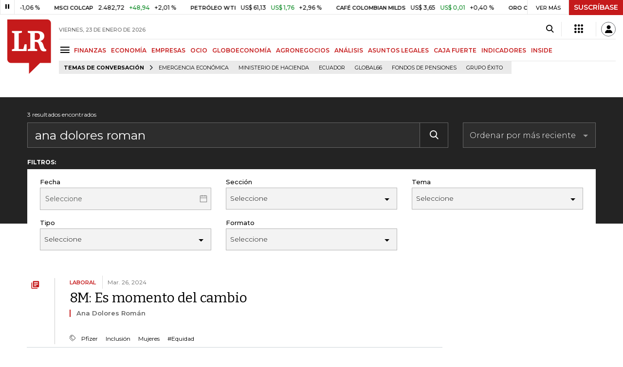

--- FILE ---
content_type: text/html; charset=utf-8
request_url: https://www.google.com/recaptcha/api2/aframe
body_size: 266
content:
<!DOCTYPE HTML><html><head><meta http-equiv="content-type" content="text/html; charset=UTF-8"></head><body><script nonce="981XSNdYLZvwPoDaAhOTAQ">/** Anti-fraud and anti-abuse applications only. See google.com/recaptcha */ try{var clients={'sodar':'https://pagead2.googlesyndication.com/pagead/sodar?'};window.addEventListener("message",function(a){try{if(a.source===window.parent){var b=JSON.parse(a.data);var c=clients[b['id']];if(c){var d=document.createElement('img');d.src=c+b['params']+'&rc='+(localStorage.getItem("rc::a")?sessionStorage.getItem("rc::b"):"");window.document.body.appendChild(d);sessionStorage.setItem("rc::e",parseInt(sessionStorage.getItem("rc::e")||0)+1);localStorage.setItem("rc::h",'1769219161626');}}}catch(b){}});window.parent.postMessage("_grecaptcha_ready", "*");}catch(b){}</script></body></html>

--- FILE ---
content_type: text/css
request_url: https://www.larepublica.co/__assets/lr/a319/css/search.min.css
body_size: 20620
content:
@charset "UTF-8";.banner,.multiselect__select,.multiselect__tag-icon,.specialContent #partnerViewLogo,.specialContent .titlePartner,.top_banner{text-align:center}.banner_home_elections{margin-bottom:2rem}.banner_home_elections.banner-header .flag{margin-top:1px}.banner_home_elections.banner-header .flag>div{height:4px}.banner_home_elections.banner-header .banner_elections_2022{background:#203547;padding:10px 20px}.banner_home_elections.banner-header .banner_elections_2022 .wrapper-header{gap:0}.banner_home_elections.banner-header .banner_elections_2022 .wrapper-header .logo-elections-2022{height:60px}.banner_home_elections.banner-header .banner_elections_2022 .wrapper-header h3{color:#fff}.banner_home_elections.banner-header .banner_elections_2022 .wrapper-header .data{color:#fff;display:-ms-flexbox;display:flex;-ms-flex-direction:column;flex-direction:column;-ms-flex-align:center;align-items:center;-ms-flex-pack:center;justify-content:center}.banner_home_elections.banner-header .banner_elections_2022 .wrapper-header .results{display:-ms-flexbox;display:flex;color:#fff;font-size:14px;-ms-flex-align:center;align-items:center;gap:20px;padding:4px 0;-ms-flex:1;flex:1;-ms-flex-pack:justify;justify-content:space-between}.banner_home_elections.banner-header .banner_elections_2022 .wrapper-header .results .mask-result{overflow:hidden;position:relative;height:42px;width:100%;display:-ms-flexbox;display:flex;-ms-flex-direction:column;flex-direction:column}.banner_home_elections.banner-header .banner_elections_2022 .wrapper-header .results .mask-result .content-results{transition:.6s ease-in-out top;display:-ms-flexbox;display:flex;-ms-flex-align:center;align-items:center;position:absolute;top:0;gap:20px;width:100%;-ms-flex-pack:justify;justify-content:space-between}.banner_home_elections.banner-header .banner_elections_2022 .wrapper-header .results .mask-result .content-results.next{transition:.6s ease-in-out top;top:-42px}.banner_home_elections.banner-header .banner_elections_2022 .wrapper-header .results .mask-result .content-results.prev{transition:.6s ease-in-out top;top:42px}.banner_home_elections.banner-header .banner_elections_2022 .wrapper-header .results .mask-result .content-results h3{font-size:17px;margin-bottom:0;color:#f0db16}.banner_home_elections.banner-header .banner_elections_2022 .wrapper-header .results .mask-result .content-results>div{gap:8px;display:-ms-flexbox;display:flex}.banner_home_elections.banner-header .banner_elections_2022 .wrapper-header .results .mask-result .btn{margin:0;padding:10px 16px}.banner_home_elections.banner-header .banner_elections_2022 .wrapper-header .results .arrow-nav{display:-ms-flexbox;display:flex;-ms-flex-direction:column;flex-direction:column}.banner_home_elections.banner-header .banner_elections_2022 .wrapper-header .results .arrow-nav i{color:#fff;font-weight:600;font-size:18px;cursor:pointer}.banner_home_elections.banner-header .banner_elections_2022 .wrapper-header .bulletin{display:-ms-flexbox;display:flex;-ms-flex-pack:baseline;justify-content:baseline;-ms-flex-align:baseline;align-items:baseline;color:#fff}.banner_home_elections.banner-header .banner_elections_2022 .wrapper-header .bulletin .n-bulletin{font-size:18px;border-bottom:0;margin-bottom:0;margin-right:20px;border-right:1px solid #b3b3b3;padding-right:20px}.banner_home_elections.banner-header .banner_elections_2022 .wrapper-header .bulletin .n-bulletin span{font-size:16px}.banner_home_elections.banner-header .banner_elections_2022 .wrapper-header .bulletin .n-bulletin span:first-child{font-weight:500}.banner_home_elections.banner-header .banner_elections_2022 .wrapper-header .bulletin .n-bulletin .number{font-size:16px;font-weight:600}.banner_home_elections .flag{display:-ms-flexbox;display:flex;margin-top:2px}.banner_home_elections .flag>div{height:6px}.banner_home_elections .flag .yellow{background-color:#ffce00;-ms-flex:1;flex:1}.banner_home_elections .flag .blue{background-color:#003793;-ms-flex:1;flex:1}.banner_home_elections .flag .red{background-color:#c02a2b;-ms-flex:1;flex:1}.top_banner{margin-bottom:1.5rem;min-height:90px}.banner img,.top_banner img{margin:auto;width:initial}.banner>div{display:inline-block}.robapagina{margin:0 auto;display:block;width:300px;min-width:300px;min-height:250px}.robapagina img{margin:auto;width:initial}.addRobapagina{float:right;padding:0 0 1rem 1rem;position:relative}@-webkit-keyframes loading_screen_animation_spinning{0%{-webkit-transform:rotate(0);transform:rotate(0)}100%{-webkit-transform:rotate(360deg);transform:rotate(360deg)}}@keyframes loading_screen_animation_spinning{0%{-webkit-transform:rotate(0);transform:rotate(0)}100%{-webkit-transform:rotate(360deg);transform:rotate(360deg)}}.ad{display:-ms-flexbox;display:flex;-ms-flex-wrap:nowrap;flex-wrap:nowrap;-ms-flex-align:center;align-items:center;-ms-flex-pack:center;justify-content:center;background:#f5f5f5;margin:auto;border:1px solid #e6e6e6}.ad[data-google-query-id]{background:unset;border:none}.ad[data-google-query-id]:before{display:none}.ad:before{position:absolute;content:"";background-image:url([data-uri]);background-size:contain;height:45px;width:45px;margin:auto;display:block;-webkit-animation:loading_screen_animation_spinning .8s linear infinite;animation:loading_screen_animation_spinning .8s linear infinite}.ad.banner{width:970px;height:90px}.ad.banner[data-google-query-id]{width:initial;height:initial}.ad.float{width:970px;height:50px}.ad.float[data-google-query-id]{width:initial;height:initial}.ad.float-mobile{width:300px;height:50px}.ad.float-mobile[data-google-query-id]{width:initial;height:initial}.ad.rectangle{width:300px;height:250px}.ad.rectangle[data-google-query-id]{width:initial;height:initial}.ad.medium-rectangle{width:300px;height:600px}.ad.medium-rectangle[data-google-query-id]{width:initial;height:initial}.specialContent #partnerViewLogo img{height:auto;margin:1rem auto;width:auto}.specialContent .titlePartner{background-color:#f5f5f5;padding:.5rem;margin-bottom:1.25rem}.specialContent .titlePartner h2{color:#000;font-size:1.3125rem;margin:0;padding:0}.content-select{position:relative}.content-select:before{content:"\e922";font-family:lr-iconfont-desktop;display:block;position:absolute;top:1px;bottom:0;right:0;color:#000;width:31px;font-size:25px;background-color:transparent}.content-select select{width:100%;padding:8px;border:1px solid #ccc;font-size:15px;margin-bottom:15px;position:relative;-webkit-appearance:none;-moz-appearance:none;appearance:none;background-color:transparent}@-webkit-keyframes spinning{from{-webkit-transform:rotate(0);transform:rotate(0)}to{-webkit-transform:rotate(2turn);transform:rotate(2turn)}}@keyframes spinning{from{-webkit-transform:rotate(0);transform:rotate(0)}to{-webkit-transform:rotate(2turn);transform:rotate(2turn)}}fieldset[disabled] .multiselect{pointer-events:none}.multiselect__spinner{position:absolute;right:1px;top:1px;width:48px;height:35px;background:#fff;display:block}.multiselect__spinner:after,.multiselect__spinner:before{position:absolute;content:"";top:50%;margin:-8px 0 0 -8px;width:16px;height:16px;border-color:#41b883 transparent transparent;border-width:2px;box-shadow:0 0 0 1px transparent;border-style:solid;border-radius:100%;left:50%}.multiselect__spinner:before{-webkit-animation:spinning 2.4s cubic-bezier(.41,.26,.2,.62);animation:spinning 2.4s cubic-bezier(.41,.26,.2,.62);-webkit-animation-iteration-count:infinite;animation-iteration-count:infinite}.multiselect__spinner:after{-webkit-animation:spinning 2.4s cubic-bezier(.51,.09,.21,.8);animation:spinning 2.4s cubic-bezier(.51,.09,.21,.8);-webkit-animation-iteration-count:infinite;animation-iteration-count:infinite}.multiselect,.multiselect__input,.multiselect__single{position:relative;width:100%}.multiselect__loading-enter-active{transition:opacity .4s ease-in-out;opacity:1}.multiselect__loading-leave-active{transition:opacity .4s ease-in-out;opacity:1;opacity:0}.multiselect__loading-enter{opacity:0}.multiselect{font-family:inherit;font-size:16px;-ms-touch-action:manipulation;touch-action:manipulation;box-sizing:content-box;display:block;min-height:40px;text-align:left;color:#35495e}.multiselect__input,.multiselect__single{font-family:inherit;font-size:16px;display:inline-block;min-height:20px;background:#fff;padding:0 0 0 5px;transition:border .1s ease;margin-bottom:8px;vertical-align:top;line-height:20px;box-sizing:border-box}.multiselect *{box-sizing:border-box}.multiselect:focus{outline:0}.multiselect__input{-ms-touch-action:manipulation;touch-action:manipulation;border:none;border-radius:5px}.multiselect__input::-webkit-input-placeholder{color:#35495e}.multiselect__input::-moz-placeholder{color:#35495e}.multiselect__input:-ms-input-placeholder{color:#35495e}.multiselect__input::-ms-input-placeholder{color:#35495e}.multiselect__input::placeholder{color:#35495e}.multiselect__input:hover{border-color:#cfcfcf}.multiselect__input:focus{border-color:#a8a8a8;outline:0}.multiselect__single{-ms-touch-action:manipulation;touch-action:manipulation;border:none;border-radius:5px}.multiselect__single:hover{border-color:#cfcfcf}.multiselect__single:focus{border-color:#a8a8a8;outline:0}.multiselect--disabled{background:#ededed;pointer-events:none;opacity:.6}.multiselect--disabled .multiselect__current,.multiselect--disabled .multiselect__select{background:#ededed;color:#a6a6a6}.multiselect--active{z-index:50}.multiselect--active:not(.multiselect--above) .multiselect__current,.multiselect--active:not(.multiselect--above) .multiselect__input,.multiselect--active:not(.multiselect--above) .multiselect__tags{border-bottom-left-radius:0;border-bottom-right-radius:0}.multiselect--active .multiselect__select{-webkit-transform:rotateZ(180deg);transform:rotateZ(180deg)}.multiselect--active .multiselect__placeholder{display:none}.multiselect--above.multiselect--active .multiselect__current,.multiselect--above.multiselect--active .multiselect__input,.multiselect--above.multiselect--active .multiselect__tags{border-top-left-radius:0;border-top-right-radius:0}.multiselect__tag{position:relative;display:inline-block;padding:4px 26px 4px 10px;border-radius:5px;margin-right:10px;color:#fff;line-height:1;background:#41b883;margin-bottom:5px;white-space:nowrap;overflow:hidden;max-width:100%;text-overflow:ellipsis}.multiselect__tags-wrap,header h1{display:inline}.multiselect__tag~.multiselect__input,.multiselect__tag~.multiselect__single{width:auto}.multiselect__tags{min-height:40px;display:block;padding:8px 40px 0 8px;border-radius:5px;border:1px solid #e8e8e8;background:#fff;font-size:14px}.multiselect__tag-icon:focus,.multiselect__tag-icon:hover{background:#369a6e}.multiselect__tag-icon{cursor:pointer;margin-left:7px;position:absolute;right:0;top:0;bottom:0;font-weight:700;font-style:initial;width:22px;line-height:22px;transition:all .2s ease;border-radius:5px}.multiselect__current,.multiselect__option,.multiselect__select{line-height:16px;text-decoration:none;cursor:pointer}.multiselect__tag-icon:after{content:"\d7";color:#266d4d;font-size:14px}.multiselect__tag-icon:focus:after,.multiselect__tag-icon:hover:after{color:#fff}.multiselect__current{min-height:40px;box-sizing:border-box;display:block;overflow:hidden;padding:8px 30px 0 12px;white-space:nowrap;margin:0;border-radius:5px;border:1px solid #e8e8e8}.multiselect__select{display:block;position:absolute;box-sizing:border-box;width:40px;height:38px;right:1px;top:1px;padding:4px 8px;margin:0;transition:-webkit-transform .2s ease;transition:transform .2s ease;transition:transform .2s ease,-webkit-transform .2s ease}.multiselect__select:before{position:relative;right:0;top:65%;color:#999;margin-top:4px;border-style:solid;border-width:5px 5px 0;border-color:#999 transparent transparent;content:""}.multiselect__placeholder{color:#adadad;display:inline-block;margin-bottom:10px;padding-top:2px}.multiselect__content-wrapper{position:absolute;display:block;background:#fff;width:100%;max-height:240px;overflow:auto;border:1px solid #e8e8e8;border-top:none;border-bottom-left-radius:5px;border-bottom-right-radius:5px;z-index:50;-webkit-overflow-scrolling:touch}.multiselect__content-wrapper::-webkit-scrollbar{width:3px}.multiselect__content-wrapper::-webkit-scrollbar-track{box-shadow:inset 0 0 2px #d2d2d2;background:#d2d2d2}.multiselect__content-wrapper::-webkit-scrollbar-thumb{background:#c51a1b;box-shadow:inset 0 0 2px #c51a1b}.multiselect__content-wrapper .multiselect__option{font-size:14px;font-family:Montserrat,Helvetica,Arial,sans-serif;font-weight:500;color:#888}.multiselect__content-wrapper .multiselect__option--highlight{background:#f2f2f5}.multiselect__content-wrapper .multiselect__option--highlight:after{background:#eaeaea;font-size:11px;font-weight:600;color:#000}.multiselect__content-wrapper .multiselect__option--selected{background:#f9f9f9;color:#000;font-weight:600}.multiselect__content-wrapper .multiselect__option--selected:after{color:#232323;font-size:11px}.multiselect__content{list-style:none;display:inline-block;padding:0;margin:0;min-width:100%;vertical-align:top}.multiselect__content::webkit-scrollbar{display:none}.multiselect--above .multiselect__content-wrapper{bottom:100%;border-bottom:none;border-top:1px solid #e8e8e8;border-radius:5px 5px 0 0}.multiselect__element{display:block}.multiselect__option{display:block;padding:12px;min-height:40px;text-transform:none;vertical-align:middle;position:relative;white-space:nowrap}.multiselect__option:after{top:0;right:0;position:absolute;line-height:40px;padding-right:12px;padding-left:20px;font-size:13px}.multiselect__option--highlight{background:#41b883;outline:0;color:#fff}.multiselect__option--highlight:after{content:attr(data-select);background:#41b883;color:#fff}.multiselect__option--selected{background:#f3f3f3;color:#35495e;font-weight:700}.multiselect__option--selected:after{content:attr(data-selected);color:silver}.multiselect__option--selected.multiselect__option--highlight{background:#ff6a6a;color:#fff}.multiselect__option--selected.multiselect__option--highlight:after{background:#ff6a6a;content:attr(data-deselect);color:#fff}.multiselect__option--disabled{background:#ededed!important;color:#a6a6a6!important;cursor:text;pointer-events:none}.multiselect__option--group{background:#ededed;color:#35495e}.multiselect__option--group.multiselect__option--highlight{background:#35495e;color:#fff}.multiselect__option--group.multiselect__option--highlight:after{background:#35495e}.multiselect__option--disabled.multiselect__option--highlight{background:#dedede}.multiselect__option--group-selected.multiselect__option--highlight{background:#ff6a6a;color:#fff}.multiselect__option--group-selected.multiselect__option--highlight:after{background:#ff6a6a;content:attr(data-deselect);color:#fff}.multiselect-enter-active{transition:all .15s ease}.multiselect-leave-active{transition:all .15s ease;opacity:0}.multiselect-enter{opacity:0}.multiselect__strong{margin-bottom:8px;line-height:20px;display:inline-block;vertical-align:top}[dir=rtl] .multiselect{text-align:right}[dir=rtl] .multiselect__select{right:auto;left:1px}[dir=rtl] .multiselect__tags{padding:8px 8px 0 40px}[dir=rtl] .multiselect__content{text-align:right}[dir=rtl] .multiselect__option:after{right:auto;left:0}[dir=rtl] .multiselect__clear{right:auto;left:12px}[dir=rtl] .multiselect__spinner{right:auto;left:1px}.mx-icon-double-left:after,.mx-icon-double-left:before,.mx-icon-double-right:after,.mx-icon-double-right:before,.mx-icon-left:before,.mx-icon-right:before{content:"";position:relative;top:-1px;display:inline-block;width:10px;height:10px;vertical-align:middle;border-style:solid;border-color:currentColor;border-width:2px 0 0 2px;border-radius:1px;box-sizing:border-box;-webkit-transform-origin:center;transform-origin:center;-webkit-transform:rotate(-45deg) scale(.7);transform:rotate(-45deg) scale(.7)}.mx-icon-double-left:after{left:-4px}.mx-icon-double-right:before{left:4px}.mx-icon-double-right:after,.mx-icon-double-right:before,.mx-icon-right:before{-webkit-transform:rotate(135deg) scale(.7);transform:rotate(135deg) scale(.7)}.mx-btn{box-sizing:border-box;line-height:1;font-size:14px;font-weight:500;padding:7px 15px;margin:0;cursor:pointer;background-color:transparent;outline:0;border:1px solid rgba(0,0,0,.1);border-radius:4px;color:#73879c;white-space:nowrap}.mx-btn:hover{border-color:#1284e7;color:#1284e7}.mx-btn-text{border:0;padding:0 4px;text-align:left;line-height:inherit}.mx-scrollbar{height:100%}.mx-scrollbar:hover .mx-scrollbar-track{opacity:1}.mx-scrollbar-wrap{height:100%;overflow-x:hidden;overflow-y:auto}.mx-scrollbar-track{position:absolute;top:2px;right:2px;bottom:2px;width:6px;z-index:1;border-radius:4px;opacity:0;transition:opacity .24s ease-out}.mx-scrollbar-track .mx-scrollbar-thumb{position:absolute;width:100%;height:0;cursor:pointer;border-radius:inherit;background-color:rgba(144,147,153,.3);transition:background-color .3s}.mx-datepicker,.mx-input-wrapper{position:relative}.mx-zoom-in-down-enter-active,.mx-zoom-in-down-leave-active{opacity:1;-webkit-transform:scaleY(1);transform:scaleY(1);transition:opacity .3s cubic-bezier(.23,1,.32,1),-webkit-transform .3s cubic-bezier(.23,1,.32,1);transition:transform .3s cubic-bezier(.23,1,.32,1),opacity .3s cubic-bezier(.23,1,.32,1);transition:transform .3s cubic-bezier(.23,1,.32,1),opacity .3s cubic-bezier(.23,1,.32,1),-webkit-transform .3s cubic-bezier(.23,1,.32,1);-webkit-transform-origin:center top;transform-origin:center top}.mx-zoom-in-down-enter,.mx-zoom-in-down-enter-from,.mx-zoom-in-down-leave-to{opacity:0;-webkit-transform:scaleY(0);transform:scaleY(0)}.mx-datepicker{display:inline-block;width:210px}.mx-datepicker svg{width:1em;height:1em;vertical-align:-.15em;fill:currentColor;overflow:hidden}.mx-table td,.mx-table th{vertical-align:middle;padding:0}.mx-datepicker-range{width:320px}.mx-datepicker-inline{width:auto}.mx-input-wrapper .mx-icon-clear{display:none}.mx-input-wrapper:hover .mx-icon-clear{display:block}.mx-input-wrapper:hover .mx-icon-clear+.mx-icon-calendar{display:none}.mx-input{display:inline-block;box-sizing:border-box;width:100%;height:34px;padding:6px 30px 6px 10px;font-size:14px;line-height:1.4;color:#495057;background-color:#fff;border:1px solid #ced4da;border-radius:.25rem;box-shadow:inset 0 1px 1px rgba(0,0,0,.075)}.mx-input:focus,.mx-input:hover{border-color:#409aff}.mx-input.disabled,.mx-input:disabled{color:#ccc;background-color:#f3f3f3;border-color:#ced4da;cursor:not-allowed}.mx-calendar-content .cell,.mx-icon-clear{cursor:pointer}.mx-input:focus{outline:0}.mx-input::-ms-clear{display:none}.mx-icon-calendar,.mx-icon-clear{position:absolute;top:50%;right:8px;-webkit-transform:translateY(-50%);transform:translateY(-50%);font-size:16px;line-height:1;color:rgba(0,0,0,.5);vertical-align:middle}.mx-icon-clear:hover{color:rgba(0,0,0,.8)}.mx-datepicker-main{font:14px/1.5 "Helvetica Neue",Helvetica,Arial,"Microsoft Yahei",sans-serif;color:#73879c;background-color:#fff;border:1px solid #dee2e6}.kicker,.title-section h1 span,.title-section h3 span,.trade .wrap-trade .ancorQuotes,header,header .live .icon-live span,header .main-menu h1,header .main-menu h2{font-family:Montserrat,Helvetica,Arial,sans-serif}.mx-datepicker-popup{position:absolute;margin-top:1px;margin-bottom:1px;box-shadow:0 6px 12px rgba(0,0,0,.175);z-index:2001}.mx-datepicker-sidebar{float:left;box-sizing:border-box;width:100px;padding:6px;overflow:auto}.mx-datepicker-sidebar+.mx-datepicker-content{margin-left:100px;border-left:1px solid #dee2e6}.mx-datepicker-body{position:relative;-webkit-user-select:none;-moz-user-select:none;-ms-user-select:none;user-select:none}.mx-btn-shortcut{display:block;padding:0 6px;line-height:24px}.mx-range-wrapper{display:-ms-flexbox;display:flex}@media (max-width:750px){.mx-range-wrapper{-ms-flex-direction:column;flex-direction:column}}.mx-datepicker-header{padding:6px 8px;border-bottom:1px solid #dee2e6}.mx-datepicker-footer{padding:6px 8px;text-align:right;border-top:1px solid #dee2e6}.mx-calendar{box-sizing:border-box;width:248px;padding:6px 12px}.mx-calendar+.mx-calendar{border-left:1px solid #dee2e6}.mx-calendar-header,.mx-time-header{box-sizing:border-box;height:34px;line-height:34px;text-align:center;overflow:hidden}.mx-btn-icon-double-left,.mx-btn-icon-left{float:left}.mx-btn-icon-double-right,.mx-btn-icon-right{float:right}.mx-calendar-header-label{font-size:14px}.mx-calendar-decade-separator{margin:0 2px}.mx-calendar-decade-separator:after{content:"~"}.mx-calendar-content{position:relative;height:224px;box-sizing:border-box}.mx-calendar-content .cell:hover{color:#73879c;background-color:#f3f9fe}.mx-calendar-content .cell.active{color:#fff;background-color:#1284e7}.mx-calendar-content .cell.hover-in-range,.mx-calendar-content .cell.in-range{color:#73879c;background-color:#dbedfb}.mx-calendar-content .cell.disabled{cursor:not-allowed;color:#ccc;background-color:#f3f3f3}.mx-calendar-week-mode .mx-date-row{cursor:pointer}.mx-calendar-week-mode .mx-date-row:hover{background-color:#f3f9fe}.mx-calendar-week-mode .mx-date-row.mx-active-week{background-color:#dbedfb}.mx-calendar-week-mode .mx-date-row .cell.active,.mx-calendar-week-mode .mx-date-row .cell:hover{color:inherit;background-color:transparent}.mx-week-number{opacity:.5}.mx-table{table-layout:fixed;border-collapse:separate;border-spacing:0;width:100%;height:100%;box-sizing:border-box;text-align:center}.mx-table th{font-weight:500}.mx-table-date td,.mx-table-date th{height:32px;font-size:12px}.mx-table-date .today{color:#2a90e9}.mx-table-date .cell.not-current-month{color:#ccc;background:0 0}.mx-time{-ms-flex:1;flex:1;width:224px;background:#fff}.mx-time+.mx-time{border-left:1px solid #dee2e6}.mx-calendar-time{position:absolute;top:0;left:0;width:100%;height:100%}.mx-time-header{border-bottom:1px solid #dee2e6}.mx-time-content{height:224px;box-sizing:border-box;overflow:hidden}.mx-time-columns{display:-ms-flexbox;display:flex;width:100%;height:100%;overflow:hidden}.mx-time-column{-ms-flex:1;flex:1;position:relative;border-left:1px solid #dee2e6;text-align:center}.mx-time-column:first-child{border-left:0}.mx-time-column .mx-time-list{margin:0;padding:0;list-style:none}.mx-time-column .mx-time-list::after{content:"";display:block;height:192px}.mx-time-column .mx-time-item{cursor:pointer;font-size:12px;height:32px;line-height:32px}.mx-time-column .mx-time-item:hover{color:#73879c;background-color:#f3f9fe}.mx-time-column .mx-time-item.active{color:#1284e7;background-color:transparent;font-weight:700}.mx-time-column .mx-time-item.disabled{cursor:not-allowed;color:#ccc;background-color:#f3f3f3}.mx-time-option{cursor:pointer;padding:8px 10px;font-size:14px;line-height:20px}.mx-time-option:hover{color:#73879c;background-color:#f3f9fe}.mx-time-option.active{color:#1284e7;background-color:transparent;font-weight:700}.mx-time-option.disabled{cursor:not-allowed;color:#ccc;background-color:#f3f3f3}.banner-trade{display:contents}.trade{background-color:#fff;z-index:10;width:100%;top:0;height:30px}.trade.dark{background-color:#3f3f3f}.trade.dark .wrap-trade{border-bottom:1px solid #828282;border-right:1px solid #828282}.trade.dark .wrap-trade .ancorQuotes{background-color:#000;color:#fff}.trade.dark .wrap-trade .playSlideQuotes{border:0;border-bottom:0;background-color:#000;color:#fff}.trade.dark .wrap-trade .playSlideQuotes i{color:#fff}.trade.dark .wrap-trade .quote-banner-container{border-right:1px solid #828282}.trade.dark .wrap-trade .quote-banner-container .quote-banner ul li a span{color:#fff}.trade.dark .wrap-trade .quote-banner-container ul li a span i.down,.trade.dark .wrap-trade .quote-banner-container ul li a span i.up{color:#fff!important}.trade.dark .wrap-trade .quote-banner-container li a span.down{color:#fff!important;background:#e00708;padding:1px 5px;font-weight:600}.trade.dark .wrap-trade .quote-banner-container li a span.up{color:#fff!important;background:#00861d;padding:1px 5px;font-weight:600}.trade .wrap-trade{position:relative;border-bottom:1px solid #e6e6e6;border-right:1px solid #e6e6e6;height:30px}.trade .wrap-trade .ancorQuotes,.trade .wrap-trade .playSlideQuotes{height:29px;transition:background-color .25s ease-out,color .25s ease-out;position:absolute}.trade .wrap-trade .playSlideQuotes{border:1px solid #e6e6e6;border-bottom:0;width:30px;text-align:center;line-height:30px;border-top:0;cursor:pointer}.trade .wrap-trade .playSlideQuotes:hover{background:#000;color:#fff;transition:background-color .25s ease-out,color .25s ease-out;border:1px solid #000}.trade .wrap-trade .playSlideQuotes:hover i{color:#fff}.trade .wrap-trade .playSlideQuotes i{color:#000}.trade .wrap-trade .ancorQuotes{right:0;font-size:11px;color:#000;font-weight:500;padding:8px 16px}.trade .wrap-trade .ancorQuotes:hover{background:#000;color:#fff;transition:background-color .25s ease-out,color .25s ease-out}.trade .wrap-trade .ancorQuotes:hover a{color:#fff}.trade .wrap-trade .quote-banner-container{left:30px;position:absolute;overflow:hidden;height:30px;border-right:1px solid #e6e6e6;padding-top:0;width:calc(100% - 114px)}.trade .wrap-trade .quote-banner-container .quote-banner{position:absolute;width:10000px;display:table}.trade .wrap-trade .quote-banner-container .quote-banner ul{list-style:none;position:absolute;display:inline-block;margin:0;padding:0;height:30px}.trade .wrap-trade .quote-banner-container .quote-banner ul.list-first{-webkit-transform:translateX(0);transform:translateX(0)}.trade .wrap-trade .quote-banner-container .quote-banner ul.list-first.move-list-first{transition:100s linear;-webkit-animation:animateFirstList 100s linear;animation:animateFirstList 100s linear;-webkit-animation-iteration-count:infinite;animation-iteration-count:infinite}.trade .wrap-trade .quote-banner-container .quote-banner ul.list-second{-webkit-transform:translateX(100%);transform:translateX(100%)}.trade .wrap-trade .quote-banner-container .quote-banner ul.list-second.move-list-second{transition:100s linear;-webkit-animation:animateSecondList 100s linear;animation:animateSecondList 100s linear;-webkit-animation-iteration-count:infinite;animation-iteration-count:infinite}.trade .wrap-trade .quote-banner-container .quote-banner ul .red{color:#e00708}.trade .wrap-trade .quote-banner-container .quote-banner ul .green{color:#00861d}.trade .wrap-trade .quote-banner-container .quote-banner ul li{display:inline-block;margin-top:3px}.trade .wrap-trade .quote-banner-container .quote-banner ul li a{text-transform:uppercase;padding:0 15px;color:#464646;font-weight:500}.trade .wrap-trade .quote-banner-container .quote-banner ul li a span{color:#000;font-weight:500;font-size:12px;padding-left:6px}.trade .wrap-trade .quote-banner-container .quote-banner ul li a span.up{color:#00861d}.trade .wrap-trade .quote-banner-container .quote-banner ul li a span.down{color:#e00708}.trade .wrap-trade .quote-banner-container .quote-banner ul li a span.nameIndicator{font-weight:600;font-size:11px;display:contents;height:auto;min-height:initial}.trade .wrap-trade .quote-banner-container .quote-banner ul li a span i{padding-left:6px;font-weight:600;font-size:12px}.trade .wrap-trade .quote-banner-container .quote-banner ul li a span i.up{color:#00861d}.trade .wrap-trade .quote-banner-container .quote-banner ul li a span i.down{color:#e00708}.trade .wrap-trade .quote-banner-container .quote-banner ul li:last-child a{border:none}@-webkit-keyframes animateFirstList{0%{-webkit-transform:translateX(0);transform:translateX(0);opacity:1}50%{-webkit-transform:translateX(-100%);transform:translateX(-100%);opacity:1}50.1%{-webkit-transform:translateX(-100%);transform:translateX(-100%);opacity:0}50.2%{-webkit-transform:translateX(100%);transform:translateX(100%);opacity:0}50.3%{-webkit-transform:translateX(100%);transform:translateX(100%);opacity:1}to{-webkit-transform:translateX(0);transform:translateX(0);opacity:1}}@keyframes animateFirstList{0%{-webkit-transform:translateX(0);transform:translateX(0);opacity:1}50%{-webkit-transform:translateX(-100%);transform:translateX(-100%);opacity:1}50.1%{-webkit-transform:translateX(-100%);transform:translateX(-100%);opacity:0}50.2%{-webkit-transform:translateX(100%);transform:translateX(100%);opacity:0}50.3%{-webkit-transform:translateX(100%);transform:translateX(100%);opacity:1}to{-webkit-transform:translateX(0);transform:translateX(0);opacity:1}}@-webkit-keyframes animateSecondList{0%{-webkit-transform:translateX(100%);transform:translateX(100%);opacity:1}50%{-webkit-transform:translateX(0);transform:translateX(0);opacity:1}99.7%{-webkit-transform:translateX(-100%);transform:translateX(-100%);opacity:1}99.8%{-webkit-transform:translateX(-100%);transform:translateX(-100%);opacity:0}99.9%{-webkit-transform:translateX(100%);transform:translateX(100%);opacity:0}to{-webkit-transform:translateX(100%);transform:translateX(100%);opacity:1}}@keyframes animateSecondList{0%{-webkit-transform:translateX(100%);transform:translateX(100%);opacity:1}50%{-webkit-transform:translateX(0);transform:translateX(0);opacity:1}99.7%{-webkit-transform:translateX(-100%);transform:translateX(-100%);opacity:1}99.8%{-webkit-transform:translateX(-100%);transform:translateX(-100%);opacity:0}99.9%{-webkit-transform:translateX(100%);transform:translateX(100%);opacity:0}to{-webkit-transform:translateX(100%);transform:translateX(100%);opacity:1}}.header-trade{display:-ms-flexbox;display:flex;position:fixed;top:0;right:0;left:0;z-index:1000}[v-cloak],header.header-dark .header-top.d-flex,header.header-light .header-fixed .main-menu,header.header-light .header-top.d-flex{display:none!important}.header-trade a:hover{color:#c51a1b}.header-trade a.suscribe{background:#c51a1b;padding:5px 10px!important;color:#fff;font-size:14px;font-weight:600}header.header-dark{color:#fff;height:100px}header.header-dark .shareSaveHeader{margin-left:1.5rem;margin-top:5px}header.header-dark .shareSaveHeader a{color:#fff}header.header-dark .shareSaveHeader a:hover{color:#ccc}header.header-dark .header-fixed{-webkit-transform:translateY(0);transform:translateY(0);background-color:#3f3f3f;border-bottom:1px solid #3f3f3f}header.header-dark .header-fixed .main-menu h1 a,header.header-dark .header-fixed .main-menu h2 a{color:#fff}header.header-dark .header-fixed .main-menu h1.podcastSect a:hover,header.header-dark .header-fixed .main-menu h2.podcastSect a:hover{color:#006273}header.header-dark .header-fixed .main-menu h1.indicadoresSect a:hover,header.header-dark .header-fixed .main-menu h2.indicadoresSect a:hover{color:#000}header.header-dark .header-fixed .main-menu h1.finanzasSect a:hover,header.header-dark .header-fixed .main-menu h2.finanzasSect a:hover{color:#8531ad}header.header-dark .header-fixed .main-menu h1.empresasSect a:hover,header.header-dark .header-fixed .main-menu h2.empresasSect a:hover{color:#3f75c1}header.header-dark .header-fixed .main-menu h1.obituariosSect a:hover,header.header-dark .header-fixed .main-menu h2.obituariosSect a:hover{color:#000}header.header-dark .header-fixed .main-menu h1.bienestarSect a:hover,header.header-dark .header-fixed .main-menu h2.bienestarSect a:hover{color:#65b9d2}header.header-dark .header-fixed .main-menu h1.ocioSect a:hover,header.header-dark .header-fixed .main-menu h2.ocioSect a:hover{color:#028298}header.header-dark .header-fixed .main-menu h1.mytopicSect a:hover,header.header-dark .header-fixed .main-menu h2.mytopicSect a:hover{color:#c51a1b}header.header-dark .header-fixed .main-menu h1.economiaSect a:hover,header.header-dark .header-fixed .main-menu h2.economiaSect a:hover{color:#528237}header.header-dark .header-fixed .main-menu h1.globoeconomiaSect a:hover,header.header-dark .header-fixed .main-menu h2.globoeconomiaSect a:hover{color:#468074}header.header-dark .header-fixed .main-menu h1.analisisSect a:hover,header.header-dark .header-fixed .main-menu h1.caja-fuerteSect a:hover,header.header-dark .header-fixed .main-menu h1.especialesSect a:hover,header.header-dark .header-fixed .main-menu h1.genericSect a:hover,header.header-dark .header-fixed .main-menu h1.wsjSect a:hover,header.header-dark .header-fixed .main-menu h2.analisisSect a:hover,header.header-dark .header-fixed .main-menu h2.caja-fuerteSect a:hover,header.header-dark .header-fixed .main-menu h2.especialesSect a:hover,header.header-dark .header-fixed .main-menu h2.genericSect a:hover,header.header-dark .header-fixed .main-menu h2.wsjSect a:hover{color:#c51a1b}header.header-dark .header-fixed .main-menu h1.asuntos-legalesSect a:hover,header.header-dark .header-fixed .main-menu h2.asuntos-legalesSect a:hover{color:#33429c}header.header-dark .header-fixed .main-menu h1.consumoSect a:hover,header.header-dark .header-fixed .main-menu h2.consumoSect a:hover{color:#f0bf16}header.header-dark .header-fixed .main-menu h1.internet-economySect a:hover,header.header-dark .header-fixed .main-menu h2.internet-economySect a:hover{color:#b8bf35}header.header-dark .header-fixed .main-menu h1.finanzas-personalesSect a:hover,header.header-dark .header-fixed .main-menu h2.finanzas-personalesSect a:hover{color:#5a3fb4}header.header-dark .header-fixed .main-menu h1.alta-gerenciaSect a:hover,header.header-dark .header-fixed .main-menu h2.alta-gerenciaSect a:hover{color:#3b79b5}header.header-dark .header-fixed .main-menu h1.responsabilidad-socialSect a:hover,header.header-dark .header-fixed .main-menu h2.responsabilidad-socialSect a:hover{color:#c92e62}header.header-dark .header-fixed .main-menu h1.infraestructuraSect a:hover,header.header-dark .header-fixed .main-menu h2.infraestructuraSect a:hover{color:#e05b27}header.header-dark .header-fixed .main-menu h1.agroSect a:hover,header.header-dark .header-fixed .main-menu h1.agronegociosSect a:hover,header.header-dark .header-fixed .main-menu h2.agroSect a:hover,header.header-dark .header-fixed .main-menu h2.agronegociosSect a:hover{color:#cad225}header.header-dark .header-fixed .main-menu h1.comunidad-empresarial-Sect a:hover,header.header-dark .header-fixed .main-menu h2.comunidad-empresarial-Sect a:hover{color:#000}header.header-dark .header-fixed .main-menu h1.salud-ejecutivaSect a:hover,header.header-dark .header-fixed .main-menu h2.salud-ejecutivaSect a:hover{color:#98bbde}header.header-dark .header-fixed .main-menu h1.actualidad-asuntos-legalesSect a:hover,header.header-dark .header-fixed .main-menu h1.edictos-asuntos-legalesSect a:hover,header.header-dark .header-fixed .main-menu h1.pleitos-asuntos-legalesSect a:hover,header.header-dark .header-fixed .main-menu h2.actualidad-asuntos-legalesSect a:hover,header.header-dark .header-fixed .main-menu h2.edictos-asuntos-legalesSect a:hover,header.header-dark .header-fixed .main-menu h2.pleitos-asuntos-legalesSect a:hover{color:#33429c}header.header-dark .header-fixed .main-menu h1.commentsSect a:hover,header.header-dark .header-fixed .main-menu h1.defaultSect a:hover,header.header-dark .header-fixed .main-menu h1.forosSect a:hover,header.header-dark .header-fixed .main-menu h1.tagSect a:hover,header.header-dark .header-fixed .main-menu h2.commentsSect a:hover,header.header-dark .header-fixed .main-menu h2.defaultSect a:hover,header.header-dark .header-fixed .main-menu h2.forosSect a:hover,header.header-dark .header-fixed .main-menu h2.tagSect a:hover{color:#c51a1b}header.header-dark .header-fixed .main-menu h1.socialesSect a:hover,header.header-dark .header-fixed .main-menu h2.socialesSect a:hover{color:#02a8c5}header.header-dark .header-fixed .main-menu h1.analisis-asuntos-legalesSect a:hover,header.header-dark .header-fixed .main-menu h2.analisis-asuntos-legalesSect a:hover{color:#33429c}header.header-dark .header-fixed .main-menu h1.analistas-opinionSect a:hover,header.header-dark .header-fixed .main-menu h2.analistas-opinionSect a:hover{color:#c51a1b}header.header-dark .header-fixed .main-menu h1.agriculturaSect a:hover,header.header-dark .header-fixed .main-menu h2.agriculturaSect a:hover{color:#cad225}header.header-dark .header-fixed .conteiner-right a,header.header-dark .header-fixed .conteiner-right i{color:#fff}header.header-dark .header-fixed .conteiner-right .menu-lr-mas .modal,header.header-dark .header-fixed .conteiner-right .menu-lr-mas .modal a,header.header-dark .header-fixed .conteiner-right .menu-lr-mas .modal a i{color:#000}header.header-dark .header-fixed .conteiner-right .menu-lr-mas a{position:relative}header.header-dark .header-fixed .conteiner-right .menu-lr-mas a.new:after{background-color:#c41a1b;content:"NUEVO";color:#fff;padding:2px 4px;border-radius:3px;font-size:9px;margin-right:10px;margin-left:5px;margin-top:-7px;top:-19px;right:15px}header.header-dark .header-fixed .icon-logo-base-lr-small:before,header.header-dark .header-fixed .icon-logo70small:before{z-index:2;position:relative}header.header-dark .header-fixed .icon-logo-base-lr-small:after,header.header-dark .header-fixed .icon-logo70small:after{content:"";width:93%;height:65%;background:#fefefe;position:absolute;left:1px;top:5px;z-index:1}header.header-dark .header-fixed .menu-button{color:#fff}header.header-light,header.header-light .header-fixed .menu-button{color:#000}header.header-light .header-fixed{-webkit-transform:translateY(0);transform:translateY(0);background-color:#f4f4f4;border-bottom:2px solid #ebebeb}header .live,header .nav-top{-webkit-transform:translate(-100%)}header.header-light .header-fixed .conteiner-right a{color:#fff}header.header-light .header-fixed .conteiner-right .suscribe{font-size:.75rem;font-weight:600;background-color:#000;transition:all .2s ease-in;padding:10px 1.5rem;color:#fff}header.header-light .header-fixed .conteiner-right div:nth-child(2) a{padding:10px 1.5rem;border-left:0}header.header-light .header-fixed .conteiner-right div:nth-child(2) a:hover{background-color:#3e3e3e}header.header-light .header-fixed .icon-logo-base-lr-small:before,header.header-light .header-fixed .icon-logo70small:before{z-index:2;position:relative}header.header-light .header-fixed .icon-logo-base-lr-small:after,header.header-light .header-fixed .icon-logo70small:after{content:"";width:93%;height:65%;background:#fefefe;position:absolute;left:1px;top:5px;z-index:1}header.header-light .header-fixed .menu-button:hover{color:#7a7a7a}header .live{background-color:#000;margin-top:8px;transform:translate(-100%);opacity:0;transition:all .2s ease}header .live.show{-webkit-transform:translate(0);transform:translate(0);opacity:1;transition:all .2s ease}header .live a{cursor:pointer}header .live span{font-size:15px}header .live .icon-live{background-color:#c51a1b;color:#fff;font-style:italic;font-size:16px;padding:4px 33px 4px 25px;position:relative;height:33px;display:-ms-flexbox;display:flex}header .live .icon-live img{height:24px;width:auto;margin-right:6px}header .live .icon-live span{font-weight:600;color:#fff;top:5px;position:relative}header .live .content{background-color:#000;position:relative;padding:4px 30px;display:-ms-flexbox;display:flex}header .live .content .line{width:5px;height:33px;background:#fff;-webkit-transform:skew(-40deg);transform:skew(-40deg);position:absolute;top:0;left:-2px}header .live .content:before{content:"";position:absolute;top:0;left:-15px;border-top:33px solid #c51a1b;border-right:27px solid #000;width:17px}header .live .content .type{font-weight:700;color:#fff;padding-right:6px}header .live .content .position{color:#a9a8a9;padding-left:3px}header .live .tittle{color:#fff}header .live .img-inside{height:20px;width:auto;margin-right:10px}header .live .btn{background-color:#777;color:#fff}header .live .btn:hover{background-color:#464646}header .top-header{height:40px}header .top-header i{font-size:16px;color:#000}header .top-header i.icon-menu-puntos{font-size:18px}header .menu-button{color:#000;font-size:25px;line-height:0;margin-top:-2px;padding-left:0}header .menu-button:focus{outline:0}header .menu-lr-mas{border-left:1px solid #e6e6e6;border-right:1px solid #e6e6e6;padding:0 20px;margin-left:10px;margin-right:10px}header .menu-lr-mas i{color:#000}header .menu-lr-mas i.icon-lrmas{font-size:65px}header .menu-lr-mas i:hover{color:#c51a1b}header .menu-lr-mas .col{padding:0 10px;height:110px;display:-ms-flexbox;display:flex;-ms-flex-align:center;align-items:center;-ms-flex-pack:center;justify-content:center}header .menu-lr-mas .col.full{-ms-flex:0 0 100%;flex:0 0 100%;height:80px;max-width:100%;border-top:1px solid #ccc}header .menu-lr-mas .col.full a{-ms-flex-direction:row;flex-direction:row;-ms-flex-align:center;align-items:center;gap:1rem}header .menu-lr-mas .col.full a>div{display:-ms-flexbox;display:flex;-ms-flex-direction:column;flex-direction:column;-ms-flex-align:start;align-items:flex-start;gap:4px}header .menu-lr-mas .col.full .n{background-color:#c41a1b;color:#fff;padding:2px 4px;border-radius:3px;font-size:9px;font-weight:600;text-transform:uppercase}header .menu-lr-mas .col:nth-child(5){border:1px solid #ccc}header .menu-lr-mas .col:nth-child(2),header .menu-lr-mas .col:nth-child(8){border-left:1px solid #ccc;border-right:1px solid #ccc}header .menu-lr-mas .col:nth-child(4),header .menu-lr-mas .col:nth-child(6){border-top:1px solid #ccc;border-bottom:1px solid #ccc}header .menu-lr-mas .col a{display:-ms-flexbox;display:flex;-ms-flex-direction:column;flex-direction:column;-ms-flex-pack:center;justify-content:center;font-size:11px;font-weight:500;position:relative}header .menu-lr-mas .col a:hover,header .menu-lr-mas .col a:hover i{color:#c51a1b}header .menu-lr-mas .col a i{font-size:34px;margin-bottom:8px}header .menu-lr-mas .col a i.icon-user-active{font-size:30px;margin-bottom:8px}header .menu-lr-mas .col a.new:after{background-color:#c41a1b;content:"NUEVO";color:#fff;padding:2px 4px;border-radius:3px;font-size:9px;margin-right:10px;margin-left:5px;position:absolute;font-weight:600;top:-19px;right:-8px}header .menu-lr-mas .line{height:1px;background-color:#e6e6e6;margin:12px 0}header .shareSaveHeader{margin-left:1.5rem;margin-top:5px;opacity:0;transition:.5s all;-ms-flex-negative:0;flex-shrink:0}header .shareSaveHeader.show{opacity:1;transition:.5s all}header .shareSaveHeader a{color:#000}header .shareSaveHeader a:hover{color:#ccc}header .header-top{padding-top:10px;margin-top:30px;background-color:#fff;z-index:120;position:relative;padding-left:15px;padding-right:15px}header h1{font-size:0}header .icon-logo-base-lr,header .icon-logo-base-lr-small,header .icon-logo70,header .icon-logo70small{font-size:7rem;color:#c51a1b}@media screen and (min-width:1024px) and (max-width:1199px){header .icon-logo-base-lr,header .icon-logo-base-lr-small,header .icon-logo70,header .icon-logo70small{font-size:6rem}}header .icon-logo-base-lr-small:hover,header .icon-logo-base-lr:hover,header .icon-logo70:hover,header .icon-logo70small:hover{color:#c51a1b}header .datetoday{font-size:.6875rem;color:#6d6d6d;font-weight:500;position:relative}header .user{font-weight:600}header .user-name{position:relative;display:-ms-flexbox;display:flex;height:100%;margin-right:10px}header .user-name.active ul.user-drop-menu{display:block}header .user-name.active button{color:#c51a1b}header .user-name.active button:hover{color:#000}header .user-name button{display:-ms-flexbox;display:flex;-ms-flex-align:center;align-items:center}header .user-name button:hover{color:#c51a1b}header .user-name button i{font-size:16px;margin-right:5px}header .conteiner-right{font-size:12px;line-height:initial}header .conteiner-right .modal{width:350px;position:absolute;top:40px;background:#fff;right:15px;border:1px solid #bcbcbc;text-align:center;box-shadow:0 0 9px 0 rgba(0,0,0,.3);padding:12px 12px 0;z-index:12;overflow-y:auto;max-height:calc(100vh - 150px);overflow-x:hidden}header .conteiner-right .modal::-webkit-scrollbar{width:8px}header .conteiner-right .modal::-webkit-scrollbar-track{background:#d9d9d9;box-shadow:inset 0 0 8px #afafaf}header .conteiner-right .modal::-webkit-scrollbar-thumb{box-shadow:inset 0 0 8px #c51a1b;background-color:#c51a1b}header .conteiner-right .modal::-webkit-scrollbar-thumb:window-inactive{background:#d9d9d9}header .conteiner-right .modal .success-message{font-weight:600;font-size:1rem;margin-top:1.5rem}header .conteiner-right .modal .content-suscriptor{margin-top:20px}header .conteiner-right .modal .content-suscriptor span{font-size:14px;font-weight:500}header .conteiner-right .modal .content-suscriptor .input-group{display:-ms-flexbox;display:flex;margin:18px 0}header .conteiner-right .modal .content-suscriptor .input-group input{background:#e6e6e6;border:none;height:40px;padding:0 18px;-ms-flex:1;flex:1;font-size:16px}header .conteiner-right .modal .content-suscriptor .input-group button{background:#efefef;border:none;border-left:1px solid #c6c6c6}header .conteiner-right .modal .content-suscriptor .input-group button:hover i{color:#c51a1b}header .conteiner-right .modal .content-suscriptor .input-group button i{font-size:25px}header .conteiner-right .modal .content-suscriptor .error{color:#c51a1b;font-size:12px;margin:0 0 16px;display:block;text-align:left}header .conteiner-right .modal .content-suscriptor .suscribe{background:#c51a1b;padding:11px 10px;color:#fff;font-size:14px;font-weight:600;display:block;margin-top:20px}header .conteiner-right .modal .content-suscriptor .suscribe:hover{background-color:#000}header .conteiner-right .user-login .login-btn{cursor:pointer;padding:0 10px;border-radius:100px;border:1px solid #5f6368;height:30px;width:30px;-ms-flex-align:center;align-items:center;display:-ms-flexbox;display:flex;text-align:center;-ms-flex-pack:center;justify-content:center}header .conteiner-right .user-login .login-btn.active,header .conteiner-right .user-login .login-btn:hover,header .conteiner-right .user-login .modal .profile a:hover i:after{border:1px solid #c51a1b}header .conteiner-right .user-login .login-btn:hover,header .conteiner-right .user-login .login-btn:hover i{color:#c51a1b}header .conteiner-right .user-login .login-btn.active i{color:#c51a1b}header .conteiner-right .user-login .modal{padding:20px}header .conteiner-right .user-login .modal .line{height:1px;background-color:#e6e6e6;margin:12px 0}header .conteiner-right .user-login .modal span{color:#000;font-size:14px}header .conteiner-right .user-login .modal .logout{background-color:#f5f5f5;height:50px;display:-ms-flexbox;display:flex;-ms-flex-direction:row-reverse;flex-direction:row-reverse;-ms-flex-align:center;align-items:center;text-align:right;font-size:15px;padding:10px;margin-top:10px;position:relative;left:-20px;width:calc(100% + 40px);bottom:-20px;cursor:pointer}header .conteiner-right .user-login .modal .logout:hover{background-color:#dbdbdb}header .conteiner-right .user-login .modal .logout i{font-size:26px;margin-right:5px}header .conteiner-right .user-login .modal .profile{margin-top:24px}header .conteiner-right .user-login .modal .profile a{color:#0075da}header .conteiner-right .user-login .modal .profile a:hover,header .conteiner-right .user-login .modal .profile a:hover i{color:#c51a1b}header .conteiner-right .user-login .modal .profile a i{position:relative;margin-right:18px;color:#0075da}header .conteiner-right .user-login .modal .profile a i:after{content:"";position:absolute;height:35px;width:35px;border-radius:100%;display:block;top:-8px;left:-10px;border:1px solid #0075da}header .conteiner-right .user-login .modal .login button,header .conteiner-right .user-login .modal .registre button{border-radius:3em;height:50px;text-align:center;display:-ms-flexbox;display:flex;-ms-flex-align:center;align-items:center;-ms-flex-pack:center;justify-content:center;font-size:15px;cursor:pointer;font-weight:500;position:relative}header .conteiner-right .user-login .modal .login button i,header .conteiner-right .user-login .modal .registre button i{position:absolute;left:24px}header .conteiner-right .user-login .modal .login button i:after,header .conteiner-right .user-login .modal .registre button i:after{content:"";position:absolute;height:35px;width:35px;border-radius:100%;border-width:3px;display:block;border-style:solid;top:-8px;left:-10px}header .conteiner-right .user-login .modal .login button{color:#fff;background-color:#0075da;margin-bottom:15px;width:100%}header .conteiner-right .user-login .modal .login button:hover{background-color:#000}header .conteiner-right .user-login .modal .login button i{color:#fff;margin-right:10px}header .conteiner-right .user-login .modal .login button i:after{border-color:#fff}header .conteiner-right .user-login .modal .registre button{color:#707070;background-color:#e7e7e7;width:100%}header .conteiner-right .user-login .modal .registre button:hover{background-color:#000;color:#fff}header .conteiner-right .user-login .modal .registre button:hover i{color:#fff}header .conteiner-right .user-login .modal .registre button i{color:#707070;margin-right:10px;font-size:18px}header .conteiner-right .user-login .modal .registre button i:after{border-color:#707070}header .conteiner-right .icons{display:-ms-flexbox;display:flex;-ms-flex-align:stretch;align-items:stretch}header .conteiner-right .icons i:hover{color:#c51a1b}header .conteiner-right .icons>div{-ms-flex-align:center;align-items:center;display:-ms-flexbox;display:flex;position:relative}header .main-menu{border-top:1px solid #e6e6e6;border-bottom:1px solid #e6e6e6;padding:10px 0 5px}header .main-menu h1,header .main-menu h2{margin:0;font-size:13px;font-weight:500}header .main-menu h1.podcastSect a:hover,header .main-menu h2.podcastSect a:hover{color:#006273}header .main-menu h1.indicadoresSect a:hover,header .main-menu h2.indicadoresSect a:hover{color:#000}header .main-menu h1.finanzasSect a:hover,header .main-menu h2.finanzasSect a:hover{color:#8531ad}header .main-menu h1.empresasSect a:hover,header .main-menu h2.empresasSect a:hover{color:#3f75c1}header .main-menu h1.obituariosSect a:hover,header .main-menu h2.obituariosSect a:hover{color:#000}header .main-menu h1.bienestarSect a:hover,header .main-menu h2.bienestarSect a:hover{color:#65b9d2}header .main-menu h1.ocioSect a:hover,header .main-menu h2.ocioSect a:hover{color:#028298}header .main-menu h1.mytopicSect a:hover,header .main-menu h2.mytopicSect a:hover{color:#c51a1b}header .main-menu h1.economiaSect a:hover,header .main-menu h2.economiaSect a:hover{color:#528237}header .main-menu h1.globoeconomiaSect a:hover,header .main-menu h2.globoeconomiaSect a:hover{color:#468074}header .main-menu h1.analisisSect a:hover,header .main-menu h1.caja-fuerteSect a:hover,header .main-menu h1.especialesSect a:hover,header .main-menu h1.genericSect a:hover,header .main-menu h1.wsjSect a:hover,header .main-menu h2.analisisSect a:hover,header .main-menu h2.caja-fuerteSect a:hover,header .main-menu h2.especialesSect a:hover,header .main-menu h2.genericSect a:hover,header .main-menu h2.wsjSect a:hover{color:#c51a1b}header .main-menu h1.asuntos-legalesSect a:hover,header .main-menu h2.asuntos-legalesSect a:hover{color:#33429c}header .main-menu h1.consumoSect a:hover,header .main-menu h2.consumoSect a:hover{color:#f0bf16}header .main-menu h1.internet-economySect a:hover,header .main-menu h2.internet-economySect a:hover{color:#b8bf35}header .main-menu h1.finanzas-personalesSect a:hover,header .main-menu h2.finanzas-personalesSect a:hover{color:#5a3fb4}header .main-menu h1.alta-gerenciaSect a:hover,header .main-menu h2.alta-gerenciaSect a:hover{color:#3b79b5}header .main-menu h1.responsabilidad-socialSect a:hover,header .main-menu h2.responsabilidad-socialSect a:hover{color:#c92e62}header .main-menu h1.infraestructuraSect a:hover,header .main-menu h2.infraestructuraSect a:hover{color:#e05b27}header .main-menu h1.agroSect a:hover,header .main-menu h1.agronegociosSect a:hover,header .main-menu h2.agroSect a:hover,header .main-menu h2.agronegociosSect a:hover{color:#cad225}header .main-menu h1.comunidad-empresarial-Sect a:hover,header .main-menu h2.comunidad-empresarial-Sect a:hover{color:#000}header .main-menu h1.salud-ejecutivaSect a:hover,header .main-menu h2.salud-ejecutivaSect a:hover{color:#98bbde}header .main-menu h1.actualidad-asuntos-legalesSect a:hover,header .main-menu h1.edictos-asuntos-legalesSect a:hover,header .main-menu h1.pleitos-asuntos-legalesSect a:hover,header .main-menu h2.actualidad-asuntos-legalesSect a:hover,header .main-menu h2.edictos-asuntos-legalesSect a:hover,header .main-menu h2.pleitos-asuntos-legalesSect a:hover{color:#33429c}header .main-menu h1.commentsSect a:hover,header .main-menu h1.defaultSect a:hover,header .main-menu h1.forosSect a:hover,header .main-menu h1.tagSect a:hover,header .main-menu h2.commentsSect a:hover,header .main-menu h2.defaultSect a:hover,header .main-menu h2.forosSect a:hover,header .main-menu h2.tagSect a:hover{color:#c51a1b}header .main-menu h1.socialesSect a:hover,header .main-menu h2.socialesSect a:hover{color:#02a8c5}header .main-menu h1.analisis-asuntos-legalesSect a:hover,header .main-menu h2.analisis-asuntos-legalesSect a:hover{color:#33429c}header .main-menu h1.analistas-opinionSect a:hover,header .main-menu h2.analistas-opinionSect a:hover{color:#c51a1b}header .main-menu h1.agriculturaSect a:hover,header .main-menu h2.agriculturaSect a:hover{color:#cad225}header .main-menu h2{font-weight:700;margin-right:.5rem}header .main-menu h2::after{content:"/";padding-left:.5rem}header .main-menu .menu-item a{color:#c51a1b;font-size:14px;padding-right:14px;font-weight:600}@media screen and (max-width:1440px){header .main-menu .menu-item a{font-size:13px;padding-right:10px}}@media screen and (max-width:1375px){header .main-menu .menu-item a{font-size:12px;padding-right:10px}}@media screen and (max-width:1240px){header .main-menu .menu-item a{font-size:11px;padding-right:10px}}@media screen and (max-width:1199px){header .main-menu .menu-item a{font-size:11.5px;padding-right:10.5px}}@media screen and (max-width:1100px){header .main-menu .menu-item a{font-size:11.5px;padding-right:9px}}header .main-menu .menu-item a:hover{color:#000}header .tags{margin-bottom:0;background-color:#eaeaea;padding:0 10px}header .tags i{font-size:10px;margin-left:12px}header .tags :first-child span{font-weight:700;padding-right:0;padding-left:0;font-size:.675rem;color:#000}header .tags li{display:inline-block}header .tags li a{font-size:.675rem;text-transform:uppercase;color:#000;padding:.25rem .5rem;display:block}header .header-fixed{z-index:100;background:#fff;margin-top:30px;padding-top:10px;border-bottom:1px solid #c51a1b;padding-bottom:8px;transition:all .5s;height:70px;-webkit-transform:translateY(-144%);transform:translateY(-144%)}header .header-fixed .modal{top:68px}header .header-fixed>div:first-child{padding-left:15px;padding-right:15px}header .header-fixed.show{height:70px;-webkit-transform:translateY(0);transform:translateY(0)}header .header-fixed .user-name{margin-left:15px}header .header-fixed .menu-button{margin-left:10px;color:#000;font-size:2rem}header .header-fixed i.icon-search{font-weight:600}header .header-fixed .top-header{position:initial;right:initial;margin-top:initial}header .header-fixed .icon-logo-base-lr-small,header .header-fixed .icon-logo70small{font-size:3rem;width:38px;height:48px;position:relative;color:#c51a1b}header .header-fixed .main-menu{border-bottom:0;border-top:0 solid #e6e6e6;-ms-flex-align:center;align-items:center;padding:10px 0}header .header-fixed .main-menu img{height:30px;width:auto;margin-right:22px}@media screen and (max-width:1199px){header .header-fixed .main-menu{display:none!important}}header .opacity-menu{height:100%;width:100%;position:fixed;top:0;bottom:0;left:0;right:0;background:#888;z-index:1040;display:none;opacity:0;transition:.25s all ease}header .opacity-menu.show{opacity:.6;display:block;transition:.25s all ease}header .nav-top{padding:10px 9px 0 15px;position:fixed;height:100vh;bottom:0;width:300px;background-color:#fff;z-index:1041;left:0;box-shadow:0 1px 2px rgba(77,72,69,.25),0 4px 6px rgba(77,72,69,.1);border-right:1px solid #ccc1b7;transform:translate(-100%);opacity:0;transition:all .25s ease}header .nav-top.show{-webkit-transform:translate(0);transform:translate(0);opacity:1;transition:all .25s ease}header .nav-top .titleSecMenu{height:36px;font-size:10px!important;color:#000;background-color:#eaeaea;line-height:36px;padding-left:14px!important;text-align:left}header .nav-top .icon-logo-base-lr,header .nav-top .icon-logo-base-lr-small,header .nav-top .icon-logo70{font-size:4rem;width:38px;height:48px;position:relative}header .nav-top .logomenu{margin-bottom:10px;display:-ms-flexbox;display:flex}header .nav-top .logomenu .a-logo{margin-right:1rem}header .nav-top .logomenu .user-name{cursor:default;font-size:14px;font-weight:600;text-align:left;display:block;border-left:1px solid #dcdcdc;padding-left:13px;padding-top:9px;padding-bottom:3px}header .nav-top .logomenu .user-name div{color:#000;line-height:1}header .nav-top .logomenu .user-name a{font-weight:400;padding:0;font-size:11px;text-transform:uppercase}header .nav-top .logomenu .user-name a:hover{color:#c51a1b}header .nav-top .listmenu{height:calc(100vh - 82px);overflow-y:auto;padding-right:5px;margin-bottom:20px}header .nav-top .listmenu::-webkit-scrollbar{width:3px}header .nav-top .listmenu::-webkit-scrollbar-track{box-shadow:inset 0 0 1px #d2d2d2;background:#d2d2d2}header .nav-top .listmenu::-webkit-scrollbar-thumb{background:#c51a1b;box-shadow:inset 0 0 1px #c51a1b}header .nav-top .listmenu .suscribe a{border-radius:3em;height:50px;text-align:center;display:-ms-flexbox;display:flex;-ms-flex-align:center;align-items:center;-ms-flex-pack:center;justify-content:center;font-size:13px;cursor:pointer;font-weight:500;position:relative;color:#fff;background-color:#c51a1b;width:100%}header .nav-top .listmenu ul.access li{display:block}header .nav-top .listmenu ul.access li .login a,header .nav-top .listmenu ul.access li .suscribe a{border-radius:3em;height:50px;text-align:center;display:-ms-flexbox;display:flex;-ms-flex-align:center;align-items:center;-ms-flex-pack:center;justify-content:center;font-size:13px;cursor:pointer;font-weight:500;position:relative}header .nav-top .listmenu ul.access li .login a i,header .nav-top .listmenu ul.access li .suscribe a i{position:absolute;left:24px}header .nav-top .listmenu ul.access li .login a i:after,header .nav-top .listmenu ul.access li .suscribe a i:after{content:"";position:absolute;height:32px;width:32px;border-radius:100%;border-width:1px;display:block;border-style:solid;top:-10px;left:-10px}header .nav-top .listmenu ul.access li .login a{color:#0075da;border:1px solid #0075da;margin-bottom:15px;width:calc(100% - 2px);background-color:#fff}header .nav-top .listmenu ul.access li .login a:hover{background-color:#0075da;color:#fff}header .nav-top .listmenu ul.access li .login a:hover i{color:#fff}header .nav-top .listmenu ul.access li .login a:hover i:after{border-color:#fff}header .nav-top .listmenu ul.access li .login a i{color:#0075da;margin-right:10px}header .nav-top .listmenu ul.access li .login a i:after{border-color:#0075da}header .nav-top .listmenu ul.access li .suscribe a{color:#fff;background-color:#c51a1b;width:100%}header .nav-top .listmenu ul.access li .suscribe a:hover{background-color:#000;color:#fff}header .nav-top .listmenu .lrplus{margin-bottom:1rem;text-align:center}header .nav-top .listmenu .lrplus img{width:50px;margin:auto}header .nav-top .listmenu .vertical.menu.lrplus{margin-left:1rem;text-align:left}header .nav-top .listmenu .vertical.menu li{width:100%;font-weight:600;font-size:11px;padding-left:0;border-bottom:1px solid #ececec;display:-ms-inline-flexbox;display:inline-flex;margin-bottom:.25rem}.kicker,header .cookies .title{margin-bottom:6px;text-transform:uppercase}header .nav-top .listmenu .vertical.menu li a.menu-item{width:100%;text-transform:uppercase;padding:.5rem 10px;border-left:2px solid #c51a1b}header .nav-top .listmenu .vertical.menu li a.menu-item.podcastSect{border-left:2px solid #006273}header .nav-top .listmenu .vertical.menu li a.menu-item.indicadoresSect{border-left:2px solid #000}header .nav-top .listmenu .vertical.menu li a.menu-item.finanzasSect{border-left:2px solid #8531ad}header .nav-top .listmenu .vertical.menu li a.menu-item.empresasSect{border-left:2px solid #3f75c1}header .nav-top .listmenu .vertical.menu li a.menu-item.obituariosSect{border-left:2px solid #000}header .nav-top .listmenu .vertical.menu li a.menu-item.bienestarSect{border-left:2px solid #65b9d2}header .nav-top .listmenu .vertical.menu li a.menu-item.ocioSect{border-left:2px solid #028298}header .nav-top .listmenu .vertical.menu li a.menu-item.mytopicSect{border-left:2px solid #c51a1b}header .nav-top .listmenu .vertical.menu li a.menu-item.economiaSect{border-left:2px solid #528237}header .nav-top .listmenu .vertical.menu li a.menu-item.globoeconomiaSect{border-left:2px solid #468074}header .nav-top .listmenu .vertical.menu li a.menu-item.analisisSect,header .nav-top .listmenu .vertical.menu li a.menu-item.caja-fuerteSect,header .nav-top .listmenu .vertical.menu li a.menu-item.especialesSect,header .nav-top .listmenu .vertical.menu li a.menu-item.genericSect,header .nav-top .listmenu .vertical.menu li a.menu-item.wsjSect{border-left:2px solid #c51a1b}header .nav-top .listmenu .vertical.menu li a.menu-item.asuntos-legalesSect{border-left:2px solid #33429c}header .nav-top .listmenu .vertical.menu li a.menu-item.consumoSect{border-left:2px solid #f0bf16}header .nav-top .listmenu .vertical.menu li a.menu-item.internet-economySect{border-left:2px solid #b8bf35}header .nav-top .listmenu .vertical.menu li a.menu-item.finanzas-personalesSect{border-left:2px solid #5a3fb4}header .nav-top .listmenu .vertical.menu li a.menu-item.alta-gerenciaSect{border-left:2px solid #3b79b5}header .nav-top .listmenu .vertical.menu li a.menu-item.responsabilidad-socialSect{border-left:2px solid #c92e62}header .nav-top .listmenu .vertical.menu li a.menu-item.infraestructuraSect{border-left:2px solid #e05b27}header .nav-top .listmenu .vertical.menu li a.menu-item.agroSect,header .nav-top .listmenu .vertical.menu li a.menu-item.agronegociosSect{border-left:2px solid #cad225}header .nav-top .listmenu .vertical.menu li a.menu-item.comunidad-empresarial-Sect{border-left:2px solid #000}header .nav-top .listmenu .vertical.menu li a.menu-item.salud-ejecutivaSect{border-left:2px solid #98bbde}header .nav-top .listmenu .vertical.menu li a.menu-item.actualidad-asuntos-legalesSect,header .nav-top .listmenu .vertical.menu li a.menu-item.edictos-asuntos-legalesSect,header .nav-top .listmenu .vertical.menu li a.menu-item.pleitos-asuntos-legalesSect{border-left:2px solid #33429c}header .nav-top .listmenu .vertical.menu li a.menu-item.commentsSect,header .nav-top .listmenu .vertical.menu li a.menu-item.defaultSect,header .nav-top .listmenu .vertical.menu li a.menu-item.forosSect,header .nav-top .listmenu .vertical.menu li a.menu-item.tagSect{border-left:2px solid #c51a1b}header .nav-top .listmenu .vertical.menu li a.menu-item.socialesSect{border-left:2px solid #02a8c5}header .nav-top .listmenu .vertical.menu li a.menu-item.analisis-asuntos-legalesSect{border-left:2px solid #33429c}header .nav-top .listmenu .vertical.menu li a.menu-item.analistas-opinionSect{border-left:2px solid #c51a1b}header .nav-top .listmenu .vertical.menu li a.menu-item.agriculturaSect{border-left:2px solid #cad225}header .nav-top .close-menu{right:0;position:absolute;font-size:25px;color:rgba(145,145,145,.8);top:0}@media screen and (min-width:1600px) and (max-width:5000px){header .top-header{position:absolute;right:1rem;height:38px}header .top-header .icon-logo-base-lr-small,header .top-header .icon-logo70small{font-size:6rem}header .top-header .datetoday{display:none}header .top-header .user-name .user-drop-menu{top:44px}header .icon-logo-base-lr,header .icon-logo-base-lr-small,header .icon-logo70,header .icon-logo70small{font-size:6rem;color:#c51a1b}header .main-menu{border-top:0 solid #e6e6e6}}header .cookies{background:#f2f2f2;padding:16px 10px;border:1px solid #999;width:660px;border-radius:15px;position:fixed;bottom:31px;left:50%;margin-left:-350px;z-index:10000}header .cookies .title{color:#c51a1b;font-size:15px;font-weight:700;margin-right:30px}header .cookies p{color:#000;margin-right:20px;margin-bottom:0;font-size:14px}header .cookies p a{font-weight:700;text-decoration:underline}header .cookies .action{padding:13px 18px;border:1px solid #000;color:#000;font-weight:700;font-size:12px;cursor:pointer}header .cookies .action:hover{background-color:#000;color:#fff}#vue-container.live-on,#vue-container.live-on .header-candidates,#vue-container.live-on .home-elecciones-2022{margin-top:31px}#vue-container.live-on .candidate-profile .opening{padding-top:99px}#vue-container.live-on .menuLateralInside{padding-top:40px}#vue-container.live-on .btMenuLateral{margin-top:31px}#vue-container.live-on .InternaIndicadores .menuLateral,#vue-container.live-on .homeIndicadores .menuLateral{padding-top:50px}#vue-container.m-top{margin-top:30px}#vue-container.m-top .menuLateralInside{padding-top:70px}#vue-container.m-top .InternaIndicadores,#vue-container.m-top .btMenuLateral,#vue-container.m-top .homeIndicadores{margin-top:50px}#vue-container.m-top .InternaIndicadores .menuLateral,#vue-container.m-top .homeIndicadores .menuLateral{top:133px}#vue-container.banner-candidates-on{margin-top:30px}#vue-container.banner-candidates-on .header-candidates,#vue-container.banner-candidates-on .home-elecciones-2022{margin-top:29px}#vue-container.banner-candidates-on .candidate-profile .opening{padding-top:99px}#vue-container.banner-candidates-on .menuLateralInside{padding-top:42px}#vue-container.banner-candidates-on .btMenuLateral{margin-top:31px}#vue-container.banner-candidates-on .InternaIndicadores .menuLateral,#vue-container.banner-candidates-on .homeIndicadores .menuLateral{padding-top:50px}.logo-lgbt-mini{height:48px;width:auto}.logo-lgbt{height:96px;width:auto}img.lazyload{background:#ebebeb}.tf-proc{line-height:1.5}.tf-proc a,.tf-proc span{font-family:Bitter,serif,Georgia,Times,"Times New Roman",serif;text-rendering:optimizeLegibility;background:#ebebeb;color:transparent}.tf-proc a:hover,.tf-proc span:hover{color:transparent}.overlay{height:100vh;width:100%;position:fixed;top:-30px;bottom:0;left:0;right:0;background:#fff;z-index:2;display:none;opacity:0;transition:.25s all ease}.overlay.show{opacity:.6;display:block;transition:.25s all ease}.loading:before{content:"";background-image:url([data-uri]);background-size:contain;height:45px;width:45px;margin:auto;display:block;-webkit-animation:loading_screen_animation_spinning .8s linear infinite;animation:loading_screen_animation_spinning .8s linear infinite}.space{padding:15px}label{display:block!important;margin-bottom:0!important}.title-section{position:relative;margin-top:1rem;margin-bottom:1rem}.title-section:before{content:"";display:inline-block;position:absolute;left:0;bottom:61%;width:100%;height:1px;z-index:-1}.title-section.podcastSect h1:after,.title-section.podcastSect h1:before,.title-section.podcastSect h3:after,.title-section.podcastSect h3:before,.title-section.podcastSect:before{background:#006273}.title-section.indicadoresSect h1:after,.title-section.indicadoresSect h1:before,.title-section.indicadoresSect h3:after,.title-section.indicadoresSect h3:before,.title-section.indicadoresSect:before{background:#000}.title-section.finanzasSect h1:after,.title-section.finanzasSect h1:before,.title-section.finanzasSect h3:after,.title-section.finanzasSect h3:before,.title-section.finanzasSect:before{background:#8531ad}.title-section.empresasSect h1:after,.title-section.empresasSect h1:before,.title-section.empresasSect h3:after,.title-section.empresasSect h3:before,.title-section.empresasSect:before{background:#3f75c1}.title-section.obituariosSect h1:after,.title-section.obituariosSect h1:before,.title-section.obituariosSect h3:after,.title-section.obituariosSect h3:before,.title-section.obituariosSect:before{background:#000}.title-section.bienestarSect h1:after,.title-section.bienestarSect h1:before,.title-section.bienestarSect h3:after,.title-section.bienestarSect h3:before,.title-section.bienestarSect:before{background:#65b9d2}.title-section.ocioSect h1:after,.title-section.ocioSect h1:before,.title-section.ocioSect h3:after,.title-section.ocioSect h3:before,.title-section.ocioSect:before{background:#028298}.title-section.mytopicSect h1:after,.title-section.mytopicSect h1:before,.title-section.mytopicSect h3:after,.title-section.mytopicSect h3:before,.title-section.mytopicSect:before{background:#c51a1b}.title-section.economiaSect h1:after,.title-section.economiaSect h1:before,.title-section.economiaSect h3:after,.title-section.economiaSect h3:before,.title-section.economiaSect:before{background:#528237}.title-section.globoeconomiaSect h1:after,.title-section.globoeconomiaSect h1:before,.title-section.globoeconomiaSect h3:after,.title-section.globoeconomiaSect h3:before,.title-section.globoeconomiaSect:before{background:#468074}.title-section.analisisSect h1:after,.title-section.analisisSect h1:before,.title-section.analisisSect h3:after,.title-section.analisisSect h3:before,.title-section.analisisSect:before,.title-section.caja-fuerteSect h1:after,.title-section.caja-fuerteSect h1:before,.title-section.caja-fuerteSect h3:after,.title-section.caja-fuerteSect h3:before,.title-section.caja-fuerteSect:before,.title-section.especialesSect h1:after,.title-section.especialesSect h1:before,.title-section.especialesSect h3:after,.title-section.especialesSect h3:before,.title-section.especialesSect:before,.title-section.genericSect h1:after,.title-section.genericSect h1:before,.title-section.genericSect h3:after,.title-section.genericSect h3:before,.title-section.genericSect:before,.title-section.wsjSect h1:after,.title-section.wsjSect h1:before,.title-section.wsjSect h3:after,.title-section.wsjSect h3:before,.title-section.wsjSect:before{background:#c51a1b}.title-section.asuntos-legalesSect h1:after,.title-section.asuntos-legalesSect h1:before,.title-section.asuntos-legalesSect h3:after,.title-section.asuntos-legalesSect h3:before,.title-section.asuntos-legalesSect:before{background:#33429c}.title-section.consumoSect h1:after,.title-section.consumoSect h1:before,.title-section.consumoSect h3:after,.title-section.consumoSect h3:before,.title-section.consumoSect:before{background:#f0bf16}.title-section.internet-economySect h1:after,.title-section.internet-economySect h1:before,.title-section.internet-economySect h3:after,.title-section.internet-economySect h3:before,.title-section.internet-economySect:before{background:#b8bf35}.title-section.finanzas-personalesSect h1:after,.title-section.finanzas-personalesSect h1:before,.title-section.finanzas-personalesSect h3:after,.title-section.finanzas-personalesSect h3:before,.title-section.finanzas-personalesSect:before{background:#5a3fb4}.title-section.alta-gerenciaSect h1:after,.title-section.alta-gerenciaSect h1:before,.title-section.alta-gerenciaSect h3:after,.title-section.alta-gerenciaSect h3:before,.title-section.alta-gerenciaSect:before{background:#3b79b5}.title-section.responsabilidad-socialSect h1:after,.title-section.responsabilidad-socialSect h1:before,.title-section.responsabilidad-socialSect h3:after,.title-section.responsabilidad-socialSect h3:before,.title-section.responsabilidad-socialSect:before{background:#c92e62}.title-section.infraestructuraSect h1:after,.title-section.infraestructuraSect h1:before,.title-section.infraestructuraSect h3:after,.title-section.infraestructuraSect h3:before,.title-section.infraestructuraSect:before{background:#e05b27}.title-section.agroSect h1:after,.title-section.agroSect h1:before,.title-section.agroSect h3:after,.title-section.agroSect h3:before,.title-section.agroSect:before,.title-section.agronegociosSect h1:after,.title-section.agronegociosSect h1:before,.title-section.agronegociosSect h3:after,.title-section.agronegociosSect h3:before,.title-section.agronegociosSect:before{background:#cad225}.title-section.comunidad-empresarial-Sect h1:after,.title-section.comunidad-empresarial-Sect h1:before,.title-section.comunidad-empresarial-Sect h3:after,.title-section.comunidad-empresarial-Sect h3:before,.title-section.comunidad-empresarial-Sect:before{background:#000}.title-section.salud-ejecutivaSect h1:after,.title-section.salud-ejecutivaSect h1:before,.title-section.salud-ejecutivaSect h3:after,.title-section.salud-ejecutivaSect h3:before,.title-section.salud-ejecutivaSect:before{background:#98bbde}.title-section.actualidad-asuntos-legalesSect h1:after,.title-section.actualidad-asuntos-legalesSect h1:before,.title-section.actualidad-asuntos-legalesSect h3:after,.title-section.actualidad-asuntos-legalesSect h3:before,.title-section.actualidad-asuntos-legalesSect:before,.title-section.edictos-asuntos-legalesSect h1:after,.title-section.edictos-asuntos-legalesSect h1:before,.title-section.edictos-asuntos-legalesSect h3:after,.title-section.edictos-asuntos-legalesSect h3:before,.title-section.edictos-asuntos-legalesSect:before,.title-section.pleitos-asuntos-legalesSect h1:after,.title-section.pleitos-asuntos-legalesSect h1:before,.title-section.pleitos-asuntos-legalesSect h3:after,.title-section.pleitos-asuntos-legalesSect h3:before,.title-section.pleitos-asuntos-legalesSect:before{background:#33429c}.title-section.commentsSect h1:after,.title-section.commentsSect h1:before,.title-section.commentsSect h3:after,.title-section.commentsSect h3:before,.title-section.commentsSect:before,.title-section.defaultSect h1:after,.title-section.defaultSect h1:before,.title-section.defaultSect h3:after,.title-section.defaultSect h3:before,.title-section.defaultSect:before,.title-section.forosSect h1:after,.title-section.forosSect h1:before,.title-section.forosSect h3:after,.title-section.forosSect h3:before,.title-section.forosSect:before,.title-section.tagSect h1:after,.title-section.tagSect h1:before,.title-section.tagSect h3:after,.title-section.tagSect h3:before,.title-section.tagSect:before{background:#c51a1b}.title-section.socialesSect h1:after,.title-section.socialesSect h1:before,.title-section.socialesSect h3:after,.title-section.socialesSect h3:before,.title-section.socialesSect:before{background:#02a8c5}.title-section.analisis-asuntos-legalesSect h1:after,.title-section.analisis-asuntos-legalesSect h1:before,.title-section.analisis-asuntos-legalesSect h3:after,.title-section.analisis-asuntos-legalesSect h3:before,.title-section.analisis-asuntos-legalesSect:before{background:#33429c}.title-section.analistas-opinionSect h1:after,.title-section.analistas-opinionSect h1:before,.title-section.analistas-opinionSect h3:after,.title-section.analistas-opinionSect h3:before,.title-section.analistas-opinionSect:before{background:#c51a1b}.title-section.agriculturaSect h1:after,.title-section.agriculturaSect h1:before,.title-section.agriculturaSect h3:after,.title-section.agriculturaSect h3:before,.title-section.agriculturaSect:before{background:#cad225}.title-section h1,.title-section h3{text-transform:uppercase}.title-section h1.heading-title-sect,.title-section h3.heading-title-sect{padding-bottom:5px}.title-section h1.heading-title-sect:after,.title-section h1.heading-title-sect:before,.title-section h3.heading-title-sect:after,.title-section h3.heading-title-sect:before{content:"";display:inline-block;position:absolute;bottom:50%;width:10px;height:10px;z-index:-1;top:20px}.title-section h1.heading-title-sect:before,.title-section h3.heading-title-sect:before{left:0}.title-section h1.heading-title-sect:after,.title-section h3.heading-title-sect:after{right:0}.title-section h1 span,.title-section h3 span{font-size:22px;background-color:#fff;font-weight:700;padding:0 30px;position:relative;top:-10px}.button .btn:after,.gallery-post-icon .img-wrap:after,.video-play-icon .img-wrap:after{font-family:lr-iconfont-desktop}.title-section h3{transition:all .3s;cursor:pointer}.title-section h3:after,.title-section h3:before{content:"";top:19px!important}.title-section h3 span{font-size:14px;padding:8px 15px 6px;border:1px solid #ccc;position:relative;top:-3px}.title-section.podcastSect h3{transition:all .3s}.title-section.podcastSect h3:hover span{background-color:#006273;border:1px solid #006273;color:#fff;transition:all .3s}.title-section.indicadoresSect h3{transition:all .3s}.title-section.indicadoresSect h3:hover span{background-color:#000;border:1px solid #000;color:#fff;transition:all .3s}.title-section.finanzasSect h3{transition:all .3s}.title-section.finanzasSect h3:hover span{background-color:#8531ad;border:1px solid #8531ad;color:#fff;transition:all .3s}.title-section.empresasSect h3{transition:all .3s}.title-section.empresasSect h3:hover span{background-color:#3f75c1;border:1px solid #3f75c1;color:#fff;transition:all .3s}.title-section.obituariosSect h3{transition:all .3s}.title-section.obituariosSect h3:hover span{background-color:#000;border:1px solid #000;color:#fff;transition:all .3s}.title-section.bienestarSect h3{transition:all .3s}.title-section.bienestarSect h3:hover span{background-color:#65b9d2;border:1px solid #65b9d2;color:#fff;transition:all .3s}.title-section.ocioSect h3{transition:all .3s}.title-section.ocioSect h3:hover span{background-color:#028298;border:1px solid #028298;color:#fff;transition:all .3s}.title-section.mytopicSect h3{transition:all .3s}.title-section.mytopicSect h3:hover span{background-color:#c51a1b;border:1px solid #c51a1b;color:#fff;transition:all .3s}.title-section.economiaSect h3{transition:all .3s}.title-section.economiaSect h3:hover span{background-color:#528237;border:1px solid #528237;color:#fff;transition:all .3s}.title-section.globoeconomiaSect h3{transition:all .3s}.title-section.globoeconomiaSect h3:hover span{background-color:#468074;border:1px solid #468074;color:#fff;transition:all .3s}.title-section.analisisSect h3:hover span,.title-section.caja-fuerteSect h3:hover span,.title-section.especialesSect h3:hover span,.title-section.genericSect h3:hover span,.title-section.wsjSect h3:hover span{background-color:#c51a1b;border:1px solid #c51a1b;color:#fff;transition:all .3s}.title-section.genericSect h3{transition:all .3s}.title-section.analisisSect h3{transition:all .3s}.title-section.caja-fuerteSect h3{transition:all .3s}.title-section.especialesSect h3{transition:all .3s}.title-section.wsjSect h3{transition:all .3s}.title-section.asuntos-legalesSect h3{transition:all .3s}.title-section.asuntos-legalesSect h3:hover span{background-color:#33429c;border:1px solid #33429c;color:#fff;transition:all .3s}.title-section.consumoSect h3{transition:all .3s}.title-section.consumoSect h3:hover span{background-color:#f0bf16;border:1px solid #f0bf16;color:#fff;transition:all .3s}.title-section.internet-economySect h3{transition:all .3s}.title-section.internet-economySect h3:hover span{background-color:#b8bf35;border:1px solid #b8bf35;color:#fff;transition:all .3s}.title-section.finanzas-personalesSect h3{transition:all .3s}.title-section.finanzas-personalesSect h3:hover span{background-color:#5a3fb4;border:1px solid #5a3fb4;color:#fff;transition:all .3s}.title-section.alta-gerenciaSect h3{transition:all .3s}.title-section.alta-gerenciaSect h3:hover span{background-color:#3b79b5;border:1px solid #3b79b5;color:#fff;transition:all .3s}.title-section.responsabilidad-socialSect h3{transition:all .3s}.title-section.responsabilidad-socialSect h3:hover span{background-color:#c92e62;border:1px solid #c92e62;color:#fff;transition:all .3s}.title-section.infraestructuraSect h3{transition:all .3s}.title-section.infraestructuraSect h3:hover span{background-color:#e05b27;border:1px solid #e05b27;color:#fff;transition:all .3s}.title-section.agroSect h3:hover span,.title-section.agronegociosSect h3:hover span{background-color:#cad225;border:1px solid #cad225;color:#fff;transition:all .3s}.title-section.agroSect h3{transition:all .3s}.title-section.agronegociosSect h3{transition:all .3s}.title-section.comunidad-empresarial-Sect h3{transition:all .3s}.title-section.comunidad-empresarial-Sect h3:hover span{background-color:#000;border:1px solid #000;color:#fff;transition:all .3s}.title-section.salud-ejecutivaSect h3{transition:all .3s}.title-section.salud-ejecutivaSect h3:hover span{background-color:#98bbde;border:1px solid #98bbde;color:#fff;transition:all .3s}.title-section.actualidad-asuntos-legalesSect h3{transition:all .3s}.title-section.actualidad-asuntos-legalesSect h3:hover span{background-color:#33429c;border:1px solid #33429c;color:#fff;transition:all .3s}.title-section.pleitos-asuntos-legalesSect h3{transition:all .3s}.title-section.pleitos-asuntos-legalesSect h3:hover span{background-color:#33429c;border:1px solid #33429c;color:#fff;transition:all .3s}.title-section.edictos-asuntos-legalesSect h3{transition:all .3s}.title-section.edictos-asuntos-legalesSect h3:hover span{background-color:#33429c;border:1px solid #33429c;color:#fff;transition:all .3s}.title-section.commentsSect h3:hover span,.title-section.defaultSect h3:hover span,.title-section.forosSect h3:hover span,.title-section.tagSect h3:hover span{background-color:#c51a1b;border:1px solid #c51a1b;color:#fff;transition:all .3s}.title-section.defaultSect h3{transition:all .3s}.title-section.tagSect h3{transition:all .3s}.title-section.commentsSect h3{transition:all .3s}.title-section.forosSect h3{transition:all .3s}.title-section.socialesSect h3{transition:all .3s}.title-section.socialesSect h3:hover span{background-color:#02a8c5;border:1px solid #02a8c5;color:#fff;transition:all .3s}.title-section.analisis-asuntos-legalesSect h3{transition:all .3s}.title-section.analisis-asuntos-legalesSect h3:hover span{background-color:#33429c;border:1px solid #33429c;color:#fff;transition:all .3s}.title-section.analistas-opinionSect h3{transition:all .3s}.title-section.analistas-opinionSect h3:hover span{background-color:#c51a1b;border:1px solid #c51a1b;color:#fff;transition:all .3s}.title-section.agriculturaSect h3{transition:all .3s}.title-section.agriculturaSect h3:hover span{background-color:#cad225;border:1px solid #cad225;color:#fff;transition:all .3s}.button{text-align:right;border-bottom:1px dashed #999;width:100%}.button .btn{padding-right:6px;text-transform:uppercase}.button .btn.podcastSect{color:#006273}.button .btn.podcastSect:hover{color:#003740}.button .btn.indicadoresSect,.button .btn.indicadoresSect:hover{color:#000}.button .btn.finanzasSect{color:#8531ad}.button .btn.finanzasSect:hover{color:#662685}.button .btn.empresasSect{color:#3f75c1}.button .btn.empresasSect:hover{color:#325e9b}.button .btn.obituariosSect,.button .btn.obituariosSect:hover{color:#000}.button .btn.bienestarSect{color:#65b9d2}.button .btn.bienestarSect:hover{color:#3ea7c6}.button .btn.ocioSect{color:#028298}.button .btn.ocioSect:hover{color:#015766}.button .btn.mytopicSect{color:#c51a1b}.button .btn.mytopicSect:hover{color:#981415}.button .btn.economiaSect{color:#528237}.button .btn.economiaSect:hover{color:#3b5e28}.button .btn.globoeconomiaSect{color:#468074}.button .btn.globoeconomiaSect:hover{color:#345f56}.button .btn.genericSect{color:#c51a1b}.button .btn.genericSect:hover{color:#981415}.button .btn.analisisSect{color:#c51a1b}.button .btn.analisisSect:hover{color:#981415}.button .btn.caja-fuerteSect{color:#c51a1b}.button .btn.caja-fuerteSect:hover{color:#981415}.button .btn.especialesSect{color:#c51a1b}.button .btn.especialesSect:hover{color:#981415}.button .btn.wsjSect{color:#c51a1b}.button .btn.wsjSect:hover{color:#981415}.button .btn.asuntos-legalesSect{color:#33429c}.button .btn.asuntos-legalesSect:hover{color:#263276}.button .btn.consumoSect{color:#f0bf16}.button .btn.consumoSect:hover{color:#c69d0d}.button .btn.internet-economySect{color:#b8bf35}.button .btn.internet-economySect:hover{color:#92972a}.button .btn.finanzas-personalesSect{color:#5a3fb4}.button .btn.finanzas-personalesSect:hover{color:#47328e}.button .btn.alta-gerenciaSect{color:#3b79b5}.button .btn.alta-gerenciaSect:hover{color:#2e5f8f}.button .btn.responsabilidad-socialSect{color:#c92e62}.button .btn.responsabilidad-socialSect:hover{color:#9f254e}.button .btn.infraestructuraSect{color:#e05b27}.button .btn.infraestructuraSect:hover{color:#b9471b}.button .btn.agroSect{color:#cad225}.button .btn.agroSect:hover{color:#a0a71d}.button .btn.agronegociosSect{color:#cad225}.button .btn.agronegociosSect:hover{color:#a0a71d}.button .btn.comunidad-empresarial-Sect,.button .btn.comunidad-empresarial-Sect:hover{color:#000}.button .btn.salud-ejecutivaSect{color:#98bbde}.button .btn.salud-ejecutivaSect:hover{color:#71a2d2}.button .btn.actualidad-asuntos-legalesSect{color:#33429c}.button .btn.actualidad-asuntos-legalesSect:hover{color:#263276}.button .btn.pleitos-asuntos-legalesSect{color:#33429c}.button .btn.pleitos-asuntos-legalesSect:hover{color:#263276}.button .btn.edictos-asuntos-legalesSect{color:#33429c}.button .btn.edictos-asuntos-legalesSect:hover{color:#263276}.button .btn.defaultSect{color:#c51a1b}.button .btn.defaultSect:hover{color:#981415}.button .btn.tagSect{color:#c51a1b}.button .btn.tagSect:hover{color:#981415}.button .btn.commentsSect{color:#c51a1b}.button .btn.commentsSect:hover{color:#981415}.button .btn.forosSect{color:#c51a1b}.button .btn.forosSect:hover{color:#981415}.button .btn.socialesSect{color:#02a8c5}.button .btn.socialesSect:hover{color:#017d93}.button .btn.analisis-asuntos-legalesSect{color:#33429c}.button .btn.analisis-asuntos-legalesSect:hover{color:#263276}.button .btn.analistas-opinionSect{color:#c51a1b}.button .btn.analistas-opinionSect:hover{color:#981415}.button .btn.agriculturaSect{color:#cad225}.button .btn.agriculturaSect:hover{color:#a0a71d}.button .btn:after{content:"\e94d";display:inline-block;margin-left:6px;top:2px;position:relative;font-size:14px;right:-7px}.button .btn:focus{outline:0;box-shadow:0 0 0 0 rgba(0,123,255,.25)}.button.moreCont{font-size:.625rem;padding:.5625rem 1rem;color:#fff;text-transform:uppercase;font-weight:600;line-height:24px;margin:1rem 0;border-bottom:0;transition:all .25s ease}.button.moreCont.podcastSect{background:#006273}.button.moreCont.podcastSect:hover{background-color:#003740;transition:all .25s ease}.button.moreCont.indicadoresSect{background:#000}.button.moreCont.indicadoresSect:hover{background-color:#000;transition:all .25s ease}.button.moreCont.finanzasSect{background:#8531ad}.button.moreCont.finanzasSect:hover{background-color:#662685;transition:all .25s ease}.button.moreCont.empresasSect{background:#3f75c1}.button.moreCont.empresasSect:hover{background-color:#325e9b;transition:all .25s ease}.button.moreCont.obituariosSect{background:#000}.button.moreCont.obituariosSect:hover{background-color:#000;transition:all .25s ease}.button.moreCont.bienestarSect{background:#65b9d2}.button.moreCont.bienestarSect:hover{background-color:#3ea7c6;transition:all .25s ease}.button.moreCont.ocioSect{background:#028298}.button.moreCont.ocioSect:hover{background-color:#015766;transition:all .25s ease}.button.moreCont.mytopicSect{background:#c51a1b}.button.moreCont.mytopicSect:hover{background-color:#981415;transition:all .25s ease}.button.moreCont.economiaSect{background:#528237}.button.moreCont.economiaSect:hover{background-color:#3b5e28;transition:all .25s ease}.button.moreCont.globoeconomiaSect{background:#468074}.button.moreCont.globoeconomiaSect:hover{background-color:#345f56;transition:all .25s ease}.button.moreCont.genericSect{background:#c51a1b}.button.moreCont.genericSect:hover{background-color:#981415;transition:all .25s ease}.button.moreCont.analisisSect{background:#c51a1b}.button.moreCont.analisisSect:hover{background-color:#981415;transition:all .25s ease}.button.moreCont.caja-fuerteSect{background:#c51a1b}.button.moreCont.caja-fuerteSect:hover{background-color:#981415;transition:all .25s ease}.button.moreCont.especialesSect{background:#c51a1b}.button.moreCont.especialesSect:hover{background-color:#981415;transition:all .25s ease}.button.moreCont.wsjSect{background:#c51a1b}.button.moreCont.wsjSect:hover{background-color:#981415;transition:all .25s ease}.button.moreCont.asuntos-legalesSect{background:#33429c}.button.moreCont.asuntos-legalesSect:hover{background-color:#263276;transition:all .25s ease}.button.moreCont.consumoSect{background:#f0bf16}.button.moreCont.consumoSect:hover{background-color:#c69d0d;transition:all .25s ease}.button.moreCont.internet-economySect{background:#b8bf35}.button.moreCont.internet-economySect:hover{background-color:#92972a;transition:all .25s ease}.button.moreCont.finanzas-personalesSect{background:#5a3fb4}.button.moreCont.finanzas-personalesSect:hover{background-color:#47328e;transition:all .25s ease}.button.moreCont.alta-gerenciaSect{background:#3b79b5}.button.moreCont.alta-gerenciaSect:hover{background-color:#2e5f8f;transition:all .25s ease}.button.moreCont.responsabilidad-socialSect{background:#c92e62}.button.moreCont.responsabilidad-socialSect:hover{background-color:#9f254e;transition:all .25s ease}.button.moreCont.infraestructuraSect{background:#e05b27}.button.moreCont.infraestructuraSect:hover{background-color:#b9471b;transition:all .25s ease}.button.moreCont.agroSect{background:#cad225}.button.moreCont.agroSect:hover{background-color:#a0a71d;transition:all .25s ease}.button.moreCont.agronegociosSect{background:#cad225}.button.moreCont.agronegociosSect:hover{background-color:#a0a71d;transition:all .25s ease}.button.moreCont.comunidad-empresarial-Sect{background:#000}.button.moreCont.comunidad-empresarial-Sect:hover{background-color:#000;transition:all .25s ease}.button.moreCont.salud-ejecutivaSect{background:#98bbde}.button.moreCont.salud-ejecutivaSect:hover{background-color:#71a2d2;transition:all .25s ease}.button.moreCont.actualidad-asuntos-legalesSect{background:#33429c}.button.moreCont.actualidad-asuntos-legalesSect:hover{background-color:#263276;transition:all .25s ease}.button.moreCont.pleitos-asuntos-legalesSect{background:#33429c}.button.moreCont.pleitos-asuntos-legalesSect:hover{background-color:#263276;transition:all .25s ease}.button.moreCont.edictos-asuntos-legalesSect{background:#33429c}.button.moreCont.edictos-asuntos-legalesSect:hover{background-color:#263276;transition:all .25s ease}.button.moreCont.defaultSect{background:#c51a1b}.button.moreCont.defaultSect:hover{background-color:#981415;transition:all .25s ease}.button.moreCont.tagSect{background:#c51a1b}.button.moreCont.tagSect:hover{background-color:#981415;transition:all .25s ease}.button.moreCont.commentsSect{background:#c51a1b}.button.moreCont.commentsSect:hover{background-color:#981415;transition:all .25s ease}.button.moreCont.forosSect{background:#c51a1b}.button.moreCont.forosSect:hover{background-color:#981415;transition:all .25s ease}.button.moreCont.socialesSect{background:#02a8c5}.button.moreCont.socialesSect:hover{background-color:#017d93;transition:all .25s ease}.button.moreCont.analisis-asuntos-legalesSect{background:#33429c}.button.moreCont.analisis-asuntos-legalesSect:hover{background-color:#263276;transition:all .25s ease}.button.moreCont.analistas-opinionSect{background:#c51a1b}.button.moreCont.analistas-opinionSect:hover{background-color:#981415;transition:all .25s ease}.button.moreCont.agriculturaSect{background:#cad225}.button.moreCont.agriculturaSect:hover{background-color:#a0a71d;transition:all .25s ease}.button.moreCont i{color:#fff;margin-right:.3125rem;font-size:1.5rem;float:left}.graph .echarts{width:100%;height:100%}.graph .echarts>div:first-child{width:100%!important}a.podcastSect:focus,a.podcastSect:hover{color:#006273}a.indicadoresSect:focus,a.indicadoresSect:hover{color:#000}a.finanzasSect:focus,a.finanzasSect:hover{color:#8531ad}a.empresasSect:focus,a.empresasSect:hover{color:#3f75c1}a.obituariosSect:focus,a.obituariosSect:hover{color:#000}a.bienestarSect:focus,a.bienestarSect:hover{color:#65b9d2}a.ocioSect:focus,a.ocioSect:hover{color:#028298}a.mytopicSect:focus,a.mytopicSect:hover{color:#c51a1b}a.economiaSect:focus,a.economiaSect:hover{color:#528237}a.globoeconomiaSect:focus,a.globoeconomiaSect:hover{color:#468074}a.analisisSect:focus,a.analisisSect:hover,a.caja-fuerteSect:focus,a.caja-fuerteSect:hover,a.especialesSect:focus,a.especialesSect:hover,a.genericSect:focus,a.genericSect:hover,a.wsjSect:focus,a.wsjSect:hover{color:#c51a1b}a.asuntos-legalesSect:focus,a.asuntos-legalesSect:hover{color:#33429c}a.consumoSect:focus,a.consumoSect:hover{color:#f0bf16}a.internet-economySect:focus,a.internet-economySect:hover{color:#b8bf35}a.finanzas-personalesSect:focus,a.finanzas-personalesSect:hover{color:#5a3fb4}a.alta-gerenciaSect:focus,a.alta-gerenciaSect:hover{color:#3b79b5}a.responsabilidad-socialSect:focus,a.responsabilidad-socialSect:hover{color:#c92e62}a.infraestructuraSect:focus,a.infraestructuraSect:hover{color:#e05b27}a.agroSect:focus,a.agroSect:hover,a.agronegociosSect:focus,a.agronegociosSect:hover{color:#cad225}a.comunidad-empresarial-Sect:focus,a.comunidad-empresarial-Sect:hover{color:#000}a.salud-ejecutivaSect:focus,a.salud-ejecutivaSect:hover{color:#98bbde}a.actualidad-asuntos-legalesSect:focus,a.actualidad-asuntos-legalesSect:hover,a.edictos-asuntos-legalesSect:focus,a.edictos-asuntos-legalesSect:hover,a.pleitos-asuntos-legalesSect:focus,a.pleitos-asuntos-legalesSect:hover{color:#33429c}a.commentsSect:focus,a.commentsSect:hover,a.defaultSect:focus,a.defaultSect:hover,a.forosSect:focus,a.forosSect:hover,a.tagSect:focus,a.tagSect:hover{color:#c51a1b}a.socialesSect:focus,a.socialesSect:hover{color:#02a8c5}a.analisis-asuntos-legalesSect:focus,a.analisis-asuntos-legalesSect:hover{color:#33429c}a.analistas-opinionSect:focus,a.analistas-opinionSect:hover{color:#c51a1b}a.agriculturaSect:focus,a.agriculturaSect:hover{color:#cad225}.sponsored{background-color:#ededed;color:#000;padding:.25rem .5rem;font-size:11px;right:0;text-align:right;font-weight:500}.kicker{font-size:11px;font-weight:600;display:block;color:#c51a1b}.kicker.podcastSect{color:#006273}.kicker.podcastSect:hover{color:#003740}.kicker.indicadoresSect,.kicker.indicadoresSect:hover{color:#000}.kicker.finanzasSect{color:#8531ad}.kicker.finanzasSect:hover{color:#662685}.kicker.empresasSect{color:#3f75c1}.kicker.empresasSect:hover{color:#325e9b}.kicker.obituariosSect,.kicker.obituariosSect:hover{color:#000}.kicker.bienestarSect{color:#65b9d2}.kicker.bienestarSect:hover{color:#3ea7c6}.kicker.ocioSect{color:#028298}.kicker.ocioSect:hover{color:#015766}.kicker.mytopicSect{color:#c51a1b}.kicker.mytopicSect:hover{color:#981415}.kicker.economiaSect{color:#528237}.kicker.economiaSect:hover{color:#3b5e28}.kicker.globoeconomiaSect{color:#468074}.kicker.globoeconomiaSect:hover{color:#345f56}.kicker.genericSect{color:#c51a1b}.kicker.genericSect:hover{color:#981415}.kicker.analisisSect{color:#c51a1b}.kicker.analisisSect:hover{color:#981415}.kicker.caja-fuerteSect{color:#c51a1b}.kicker.caja-fuerteSect:hover{color:#981415}.kicker.especialesSect{color:#c51a1b}.kicker.especialesSect:hover{color:#981415}.kicker.wsjSect{color:#c51a1b}.kicker.wsjSect:hover{color:#981415}.kicker.asuntos-legalesSect{color:#33429c}.kicker.asuntos-legalesSect:hover{color:#263276}.kicker.consumoSect{color:#f0bf16}.kicker.consumoSect:hover{color:#c69d0d}.kicker.internet-economySect{color:#b8bf35}.kicker.internet-economySect:hover{color:#92972a}.kicker.finanzas-personalesSect{color:#5a3fb4}.kicker.finanzas-personalesSect:hover{color:#47328e}.kicker.alta-gerenciaSect{color:#3b79b5}.kicker.alta-gerenciaSect:hover{color:#2e5f8f}.kicker.responsabilidad-socialSect{color:#c92e62}.kicker.responsabilidad-socialSect:hover{color:#9f254e}.kicker.infraestructuraSect{color:#e05b27}.kicker.infraestructuraSect:hover{color:#b9471b}.kicker.agroSect{color:#cad225}.kicker.agroSect:hover{color:#a0a71d}.kicker.agronegociosSect{color:#cad225}.kicker.agronegociosSect:hover{color:#a0a71d}.kicker.comunidad-empresarial-Sect,.kicker.comunidad-empresarial-Sect:hover{color:#000}.kicker.salud-ejecutivaSect{color:#98bbde}.kicker.salud-ejecutivaSect:hover{color:#71a2d2}.kicker.actualidad-asuntos-legalesSect{color:#33429c}.kicker.actualidad-asuntos-legalesSect:hover{color:#263276}.kicker.pleitos-asuntos-legalesSect{color:#33429c}.kicker.pleitos-asuntos-legalesSect:hover{color:#263276}.kicker.edictos-asuntos-legalesSect{color:#33429c}.kicker.edictos-asuntos-legalesSect:hover{color:#263276}.kicker.defaultSect{color:#c51a1b}.kicker.defaultSect:hover{color:#981415}.kicker.tagSect{color:#c51a1b}.kicker.tagSect:hover{color:#981415}.kicker.commentsSect{color:#c51a1b}.kicker.commentsSect:hover{color:#981415}.kicker.forosSect{color:#c51a1b}.kicker.forosSect:hover{color:#981415}.kicker.socialesSect{color:#02a8c5}.kicker.socialesSect:hover{color:#017d93}.kicker.analisis-asuntos-legalesSect{color:#33429c}.kicker.analisis-asuntos-legalesSect:hover{color:#263276}.kicker.analistas-opinionSect{color:#c51a1b}.kicker.analistas-opinionSect:hover{color:#981415}.kicker.agriculturaSect{color:#cad225}.kicker.agriculturaSect:hover{color:#a0a71d}.down{color:#e00708}.up{color:#00861d}.video-play-icon .img-wrap{position:relative}.video-play-icon .img-wrap:before{content:"";background:rgba(0,0,0,.3);position:absolute;top:0;left:0;height:100%;width:100%}.video-play-icon .img-wrap:after{position:absolute;content:"\e904";width:40px;height:40px;top:50%;left:50%;z-index:1;border-radius:100%;background:rgba(0,0,0,.431372549);color:#fff;text-align:center;font-size:30px;margin-top:-20px;margin-left:-20px;line-height:34px;border:2px solid #fff}.gallery-post-icon .img-wrap{position:relative}.gallery-post-icon .img-wrap:before{content:"";background:rgba(0,0,0,.3);background:linear-gradient(0deg,rgba(0,0,0,.3673844538) 0,rgba(0,0,0,0) 100%);position:absolute;top:0;left:0;height:100%;width:100%}.gallery-post-icon .img-wrap:after{position:absolute;content:"\e91e";width:40px;height:40px;z-index:1;border-radius:100%;color:#fff;text-align:center;font-size:30px;margin-top:-20px;margin-left:-20px;line-height:34px;bottom:6px;left:30px}.date-news,.heading-title,.search .box input,.search .header .wrap-header .facets .multiselect__content-wrapper .multiselect__option,.search .header .wrap-header .facets .multiselect__tags .multiselect__tag,.search-box-modal .autocomplete-results h3{font-family:Montserrat,Helvetica,Arial,sans-serif}img{width:100%;height:auto}h2{overflow:hidden}body{min-width:1024px;overflow-x:auto}.search .results .sponsor,.sideBar{min-width:300px;width:300px}.date-news{color:#737373;font-size:11px;padding-left:14px;display:none;font-weight:500;border-left:1px solid #ccc;margin-left:10px}.sideBar .tableActionsHome{height:544px}.heading-title{font-weight:700;font-size:1.5rem;text-transform:uppercase}@media screen and (min-width:1024px) and (max-width:1199px){.sideBar .tableActionsHome{height:544px}.heading-title{font-size:1.25rem}}.float-ad{position:fixed;bottom:0;width:100%;text-align:center;z-index:2}footer{z-index:10;position:relative;background-color:#fff;border-top:10px solid #000}footer.footer-with-menu{margin-left:250px}footer .whatsapp-btn{text-align:center;font-size:28px;z-index:100;position:absolute;background-color:#c51a1b;line-height:50px;display:-ms-flexbox;display:flex;-ms-flex-align:center;align-items:center;-ms-flex-pack:center;justify-content:center;padding:5px 10px}footer .whatsapp-btn:hover{background-color:#000}footer .whatsapp-btn i{color:#fff}footer .whatsapp-btn p{margin-bottom:0;color:#fff;margin-right:5px;font-weight:600}footer .footerBottom a{padding-right:1rem}footer .portales-aliados{border-top:1px solid #595959}footer a{font-size:13px}footer a:hover{color:#c51a1b}footer .logo-footer a{font-size:6.25rem;color:#c51a1b}footer .logo-footer a:hover{color:#000}footer .social{margin-bottom:1rem}footer .social i{font-size:20px;margin-right:1rem}footer .social i.icon-facebook{color:#3b5998}footer .social i.icon-facebook:hover,footer .social i.icon-twitter,footer .social i.icon-twitter:hover{color:#000}footer .social i.icon-linkedin{color:#007bb5}footer .social i.icon-linkedin:hover{color:#000}footer .social i.icon-whatsapp{color:#00a758}footer .social i.icon-whatsapp:hover{color:#000}footer .social i.icon-instagram{background:#e09b3d;background:linear-gradient(45deg,#e09b3d 13%,#c74c4d 35%,#c21975 64%,#7024c4 100%);filter:progid:DXImageTransform.Microsoft.gradient(startColorstr="#e09b3d", endColorstr="#7024c4", GradientType=1);-webkit-background-clip:text;-webkit-text-fill-color:transparent}footer .social i.icon-instagram:hover{color:#000;-webkit-text-fill-color:initial}footer p{font-size:13px;line-height:17px}footer p strong{color:#000;font-size:15px}footer p a{font-weight:600}footer .menu-first{text-align:left}footer .menu-first ul li{font-size:.875rem}footer .menu-second ul li,footer .otherSites{display:block}.search-box-modal{position:fixed;top:0;left:0;background:rgba(0,0,0,.95);z-index:5000;height:100vh;width:100%;padding:1rem}.search-box-modal button.close{color:#fff;font-size:40px;position:absolute;right:50px;top:50px}.search-box-modal .search-header{-ms-flex-align:center;align-items:center;padding:0;width:60%;margin:auto;text-align:center}@media screen and (max-width:767px){.search-box-modal .search-header{width:100%}}.search-box-modal .search-header .icon-logo-base-lr,.search-box-modal .search-header .icon-logo-base-lr-small,.search-box-modal .search-header .icon-logo70{font-size:100px;margin-top:13px;position:relative;margin-bottom:1rem}.search-box-modal .search-header .icon-logo-base-lr-small:before,.search-box-modal .search-header .icon-logo-base-lr:before,.search-box-modal .search-header .icon-logo70:before{z-index:2;position:relative}.search-box-modal .search-header .icon-logo-base-lr-small:after,.search-box-modal .search-header .icon-logo-base-lr:after,.search-box-modal .search-header .icon-logo70:after{content:"";width:93%;height:65%;background:#fefefe;position:absolute;left:1px;top:5px;z-index:1}.search-box-modal .search-header form{-ms-flex:1 0 auto;flex:1 0 auto;display:-ms-flexbox;display:flex;margin-left:0;margin-top:1.5rem}.search-box-modal .search-header form button{border:1px solid #a19b9b;font-size:11px;padding-left:15px;padding-right:15px;text-transform:uppercase;font-weight:600;background-color:transparent;color:#777}.search-box-modal .search-header form button.search{color:#fff;margin-right:10px;font-size:14px;border:1px solid #a19b9b;border-left:0;background:rgba(255,255,255,.2)}.search-box-modal .search-header form input[type=search]::-webkit-search-cancel-button{-webkit-appearance:none;height:10px;width:10px;background:linear-gradient(to top left,rgba(0,0,0,0) 0,rgba(0,0,0,0) calc(50% - .8px),#000 50%,rgba(0,0,0,0) calc(50% + .8px),rgba(0,0,0,0) 100%),linear-gradient(to top right,rgba(0,0,0,0) 0,rgba(0,0,0,0) calc(50% - .8px),#000 50%,rgba(0,0,0,0) calc(50% + .8px),rgba(0,0,0,0) 100%)}.search-box-modal .search-header form input{-ms-flex:1 0 auto;flex:1 0 auto;background-color:transparent;border-radius:0;padding:10px 18px;font-size:16px;color:#fff;border:1px solid #a19b9b}.search-box-modal .search-header form input:focus{border-color:#888;outline:0;box-shadow:none}.search-box-modal .autocomplete-results{max-height:calc(100vh - 200px - 2rem);overflow-y:auto;padding:1rem 20px;margin:1rem auto 0;text-align:left;background-color:#272727}.search-box-modal .autocomplete-results::-webkit-scrollbar{width:3px}.search-box-modal .autocomplete-results::-webkit-scrollbar-track{box-shadow:inset 0 0 1px #d2d2d2;background:#d2d2d2}.search-box-modal .autocomplete-results::-webkit-scrollbar-thumb{background:#c51a1b;box-shadow:inset 0 0 1px #c51a1b}.search-box-modal .autocomplete-results .contentType{margin-bottom:30px;border-bottom:1px solid #5b5a5a;padding-bottom:1rem}.search-box-modal .autocomplete-results .contentType .icon{border-right:1px solid #5b5a5a;margin-right:1rem;padding-right:2rem;width:20px}.search-box-modal .autocomplete-results .contentType .icon i{color:#fff}.search-box-modal .autocomplete-results .contentType .wrap-items{-ms-flex-wrap:wrap;flex-wrap:wrap;display:-ms-flexbox;display:flex}.search-box-modal .autocomplete-results .contentType .wrap-items div{margin-right:20px;padding-right:20px;position:relative}.search-box-modal .autocomplete-results .contentType .wrap-items div:before{content:"-";display:block;right:0;position:absolute;color:#fff}.search-box-modal .autocomplete-results .contentType .wrap-items div:last-child:before{content:""}.search-box-modal .autocomplete-results h3{font-weight:800;font-size:14px;text-transform:uppercase;padding:8px 0 6px;color:#c51a1b;margin-bottom:10px}.search-box-modal .autocomplete-results h3 span{color:#ccc;background-color:rgba(197,26,27,.7);font-weight:700;padding:4px 8px}.search-box-modal .autocomplete-results a{font-size:14px;color:#c1bcbc}.search-box-modal .autocomplete-results a:hover{color:#dad3d3}.search-box-modal .autocomplete-results a b{color:#fff}.search-box-modal .autocomplete-results a.focus{border:1px solid #5c5c5c}.banner-elections-inside{display:-ms-flexbox;display:flex}.banner-elections-inside.new{-webkit-animation:border-change 1s infinite;animation:border-change 1s infinite;position:relative}.banner-elections-inside.new .candidates-list{left:253px;width:calc(100% - 380px)}.banner-elections-inside.new .logo-data{-webkit-animation:border-change 2s infinite;animation:border-change 2s infinite}@-webkit-keyframes border-change{0%,100%{border-color:#dcdcdc}50%{border-color:#c51a1b}}@keyframes border-change{0%,100%{border-color:#dcdcdc}50%{border-color:#c51a1b}}.banner-elections-inside.new .logo-data .boletin>div span.new-boletin{background-color:#c51a1b;color:#fff;padding:2px 4px;border-radius:3px;font-size:9px;font-weight:600;text-transform:uppercase;-webkit-animation:bg-new 2s infinite;animation:bg-new 2s infinite}@-webkit-keyframes bg-new{0%,100%{background-color:#fff;color:#c51a1b}50%{background-color:#c51a1b;color:#fff}}@keyframes bg-new{0%,100%{background-color:#fff;color:#c51a1b}50%{background-color:#c51a1b;color:#fff}}.banner-elections-inside .logo-data{background-color:#fff;display:-ms-flexbox;display:flex;border:1px solid #d1d1d1;padding:2px 10px;-ms-flex-align:center;align-items:center;gap:2px;z-index:10}.banner-elections-inside .logo-data .logo-elections-2022{height:30px;width:auto}.banner-elections-inside .logo-data .content-boletin{display:-ms-flexbox;display:flex;gap:10px}.banner-elections-inside .logo-data .boletin{margin-left:10px;padding-left:10px;border-left:1px solid #dcdcdc;display:-ms-flexbox;display:flex;-ms-flex-direction:column;flex-direction:column;position:relative}.banner-elections-inside .logo-data .boletin span{font-weight:700;font-size:12px;color:#000}.banner-elections-inside .logo-data .boletin>div{display:-ms-flexbox;display:flex;gap:6px;width:-webkit-max-content;width:-moz-max-content;width:max-content;-ms-flex-align:center;align-items:center;line-height:1.1}.banner-elections-inside .logo-data .boletin>div strong{color:#c51a1b;font-size:18px;font-weight:700}.banner-elections-inside .logo-data .boletin>div span{color:#878787;font-size:12px;font-weight:600}.banner-elections-inside .candidates-list{background-color:#f2f2f5;color:#000;display:-ms-flexbox;display:flex;padding:0 10px;gap:40px;overflow:hidden;height:43px;-ms-flex:1 1 auto;flex:1 1 auto;border:1px solid #d1d1d1}.banner-elections-inside .candidates-list .number span{font-size:16px;color:#fff;text-align:center;position:relative}.banner-elections-inside .candidates-list .card-candidate{display:-ms-flexbox;display:flex;gap:12px;-ms-flex:1;flex:1;-ms-flex-align:end;align-items:flex-end;margin-bottom:8px}.banner-elections-inside .candidates-list h3{font-size:18px;margin-bottom:0;width:-webkit-max-content;width:-moz-max-content;width:max-content;font-weight:600;margin-top:1px;line-height:1}.banner-elections-inside .candidates-list h3 a{color:#000}.banner-elections-inside .candidates-list h3 a:hover{color:#999}.banner-elections-inside .candidates-list .porcentage{font-weight:600;font-size:17px;line-height:1}.banner-elections-inside .candidates-list .totalvts-bar{display:-ms-flexbox;display:flex;-ms-flex-direction:column;flex-direction:column;-ms-flex:1;flex:1}.banner-elections-inside .candidates-list .totalvts-bar span{font-size:10px;width:-webkit-max-content;width:-moz-max-content;width:max-content;font-weight:700}.banner-elections-inside .candidates-list .totalvts-bar .bar{position:relative;width:100%;display:-ms-flexbox;display:flex;-ms-flex-align:end;align-items:flex-end;-ms-flex-pack:end;justify-content:end;height:10px;background-color:#ddd;margin-top:3px;border:1px solid #b8b8b8}.banner-elections-inside .candidates-list .totalvts-bar .bar .filled{background-color:#c51a1b;width:0%;position:absolute;transition:all 3s;height:8px;left:0}.banner-elections-inside .candidates-list .totalvts-bar .bar .filled.active{transition:all 2s}.banner-elections-inside .btn-results{background-color:#606060;color:#fff;font-weight:700;font-size:12px;width:150px;z-index:10;display:-ms-flexbox;display:flex;-ms-flex-align:center;align-items:center;-ms-flex-pack:center;justify-content:center}.banner-elections-inside .btn-results:hover{background-color:#000}.elections-2023-banner-lite{background-size:cover;height:50px;color:#fff;display:-ms-flexbox;display:flex;gap:20px;-ms-flex-align:center;align-items:center;-ms-flex-pack:justify;justify-content:space-between}.elections-2023-banner-lite img{height:30px}.elections-2023-banner-lite .title{font-family:Bitter,serif,Georgia,Times,"Times New Roman",serif;font-size:15px;line-height:19px}.elections-2023-banner-lite .results{display:-ms-flexbox;display:flex;height:100%;text-transform:uppercase;font-size:12px;font-weight:700}.elections-2023-banner-lite .bulletin{background-color:#c41a1b;box-shadow:0 0 10px 0 #c41a1b;padding:5px 30px;display:-ms-flexbox;display:flex;gap:10px;-ms-flex-align:center;align-items:center}.elections-2023-banner-lite .bulletin i{font-size:26px}.elections-2023-banner-lite .bulletin>div{display:-ms-flexbox;display:flex;-ms-flex-align:center;align-items:center;gap:10px}.elections-2023-banner-lite .bulletin>div :first-child{padding-right:20px;border-right:1px solid #fff}@media only screen and (max-width:1024px){.elections-2023-banner-lite .bulletin{padding:5px 18px}.elections-2023-banner-lite .bulletin>div{-ms-flex-direction:column;flex-direction:column;gap:5px}.elections-2023-banner-lite .bulletin>div :first-child{padding-right:0;border-right:none}}.elections-2023-banner-lite .view-more{background-color:#727272;height:100%;display:-ms-flexbox;display:flex;gap:10px;-ms-flex-align:center;align-items:center;padding:5px 20px;color:#fff;min-width:190px}@font-face{font-family:lr-iconfont-desktop;src:url(/__assets/lr/fonts/v17/lr-iconfont-desktop.woff2) format("woff2"),url(/__assets/lr/fonts/v17/lr-iconfont-desktop.woff) format("woff"),url(/__assets/lr/fonts/v17/lr-iconfont-desktop.ttf) format("truetype"),url(/__assets/lr/fonts/v17/lr-iconfont-desktop.svg?p71od4#lr-iconfont-desktop) format("svg");font-weight:400;font-style:normal;font-display:block}[class*=" icon-"],[class^=icon-]{font-family:lr-iconfont-desktop!important;speak:none;font-style:normal;font-weight:400;font-variant:normal;text-transform:none;line-height:1;-webkit-font-smoothing:antialiased;-moz-osx-font-smoothing:grayscale}.icon-error_outline:before{content:"\e900"}.icon-warning:before{content:"\e901"}.icon-library_books:before,.search .results .result-list .result .info .iconTitle i.Artículos:before{content:"\e902"}.icon-pause:before{content:"\e903"}.icon-play_arrow:before{content:"\e904"}.icon-play_circle_filled:before{content:"\e905"}.icon-play_circle_outline:before{content:"\e906"}.icon-playlist_add:before{content:"\e907"}.icon-shuffle:before{content:"\e908"}.icon-video_library:before{content:"\e909"}.icon-videocam:before{content:"\e90a"}.icon-volume_up:before{content:"\e90b"}.icon-call_made:before{content:"\e90c"}.icon-phone:before{content:"\e90d"}.icon-mail_outline:before{content:"\e90e"}.icon-add:before{content:"\e90f"}.icon-add_circle:before{content:"\e910"}.icon-markunread:before{content:"\e911"}.icon-reply:before{content:"\e912"}.icon-border_color:before{content:"\e913"}.icon-format_quote:before{content:"\e914"}.icon-insert_drive_file:before{content:"\e915"}.icon-mode_edit:before{content:"\e916"}.icon-keyboard_arrow_down:before{content:"\e917"}.icon-keyboard_arrow_up:before{content:"\e918"}.icon-keyboard_backspace:before{content:"\e919"}.icon-laptop_chromebook:before{content:"\e91a"}.icon-phone_iphone:before{content:"\e91b"}.icon-photo:before{content:"\e91c"}.icon-photo_camera:before{content:"\e91d"}.icon-photo_library:before{content:"\e91e"}.icon-pin_drop:before{content:"\e91f"}.icon-zoom_out_map:before{content:"\e920"}.icon-arrow_back:before{content:"\e921"}.icon-arrow_drop_down:before{content:"\e922"}.icon-arrow_drop_up:before{content:"\e923"}.icon-arrow_forward:before{content:"\e924"}.icon-check:before{content:"\e925"}.icon-close:before{content:"\e926"}.icon-menu:before{content:"\e927"}.icon-more_horiz:before{content:"\e928"}.icon-up:before{content:"\e929"}.icon-down:before{content:"\e92a"}.icon-ondemand_video:before{content:"\e92b"}.icon-person:before{content:"\e92c"}.icon-share:before{content:"\e92d"}.icon-delete:before{content:"\e92e"}.icon-description:before{content:"\e92f"}.icon-done:before{content:"\e930"}.icon-get_app:before{content:"\e931"}.icon-home:before{content:"\e932"}.icon-subject:before{content:"\e933"}.icon-turned_in_not:before{content:"\e934"}.icon-version-digital:before{content:"\e935"}.icon-eventos:before{content:"\e936"}.icon-check-circle:before{content:"\e937"}.icon-configuracion:before{content:"\e938"}.icon-user-active:before{content:"\e939"}.icon-exit:before{content:"\e93a"}.icon-edictos:before{content:"\e93b"}.icon-lrmas:before{content:"\e93c"}.icon-menu-puntos:before{content:"\e93d"}.icon-empresas:before{content:"\e93e"}.icon-tag:before{content:"\e93f"}.icon-user:before{content:"\e940"}.icon-courtesy:before{content:"\e941"}.icon-user-add:before{content:"\e942"}.icon-date_range:before{content:"\e943"}.icon-logo-65anos:before{content:"\e944"}.icon-favoritos:before{content:"\e945"}.icon-libros:before{content:"\e946"}.icon-noticias:before{content:"\e947"}.icon-logo-lr-especiales:before{content:"\e948"}.icon-logo-base-lr-small:before{content:"\e949"}.icon-notificacion:before{content:"\e94a"}.icon-logo-base-lr:before{content:"\e94b"}.icon-arrow-left:before{content:"\e94c"}.icon-arrow-right:before{content:"\e94d"}.icon-play:before{content:"\e94e"}.icon-none:before{content:"\e94f"}.icon-search:before{content:"\e950"}.icon-headphones:before{content:"\e951"}.icon-mic:before{content:"\e952"}.icon-info_outline:before{content:"\e953"}.icon-quotes-left:before{content:"\e954"}.icon-twitter:before{content:"\e955"}.icon-facebook:before{content:"\e956"}.icon-linkedin:before{content:"\e957"}.icon-file-text-o:before{content:"\e958"}.icon-file-text:before{content:"\e959"}.icon-youtube:before{content:"\e95a"}.icon-youtube-play:before{content:"\e95b"}.icon-instagram:before{content:"\e95c"}.icon-whatsapp:before{content:"\e95d"}.icon-threads:before{content:"\e95e"}.icon-play3:before{content:"\e95f"}.icon-pause2:before{content:"\e960"}.icon-volume-high:before{content:"\e961"}.icon-volume-medium:before{content:"\e962"}.icon-volume-low:before{content:"\e963"}.icon-volume-mute:before{content:"\e964"}.icon-volume-mute2:before{content:"\e965"}.icon-stop:before{content:"\e966"}.icon-clock:before{content:"\e967"}.icon-bell-circle:before{content:"\e968"}.icon-logo70small:before{content:"\e969"}.icon-logo70:before{content:"\e96a"}.icon-book-economy:before{content:"\e96b"}.icon-logo-rcn:before{content:"\e96c"}.icon-logo-radio-uno:before{content:"\e96d"}.icon-logo-alerta:before{content:"\e96e"}.icon-logo-lafm:before{content:"\e96f"}.icon-logo-tribuna-rcn:before{content:"\e970"}.icon-logo-ntn24:before{content:"\e971"}.heading-title{position:relative;display:inline-block}.heading-title.podcastSect:before{background-color:#006273}.heading-title.podcastSect:hover a{color:#006273}.heading-title.indicadoresSect:before{background-color:#000}.heading-title.indicadoresSect:hover a{color:#000}.heading-title.finanzasSect:before{background-color:#8531ad}.heading-title.finanzasSect:hover a{color:#8531ad}.heading-title.empresasSect:before{background-color:#3f75c1}.heading-title.empresasSect:hover a{color:#3f75c1}.heading-title.obituariosSect:before{background-color:#000}.heading-title.obituariosSect:hover a{color:#000}.heading-title.bienestarSect:before{background-color:#65b9d2}.heading-title.bienestarSect:hover a{color:#65b9d2}.heading-title.ocioSect:before{background-color:#028298}.heading-title.ocioSect:hover a{color:#028298}.heading-title.mytopicSect:before{background-color:#c51a1b}.heading-title.mytopicSect:hover a{color:#c51a1b}.heading-title.economiaSect:before{background-color:#528237}.heading-title.economiaSect:hover a{color:#528237}.heading-title.globoeconomiaSect:before{background-color:#468074}.heading-title.analisisSect:before,.heading-title.caja-fuerteSect:before,.heading-title.especialesSect:before,.heading-title.genericSect:before,.heading-title.wsjSect:before{background-color:#c51a1b}.heading-title.globoeconomiaSect:hover a{color:#468074}.heading-title.analisisSect:hover a,.heading-title.caja-fuerteSect:hover a,.heading-title.especialesSect:hover a,.heading-title.genericSect:hover a,.heading-title.wsjSect:hover a{color:#c51a1b}.heading-title.asuntos-legalesSect:before{background-color:#33429c}.heading-title.asuntos-legalesSect:hover a{color:#33429c}.heading-title.consumoSect:before{background-color:#f0bf16}.heading-title.consumoSect:hover a{color:#f0bf16}.heading-title.internet-economySect:before{background-color:#b8bf35}.heading-title.internet-economySect:hover a{color:#b8bf35}.heading-title.finanzas-personalesSect:before{background-color:#5a3fb4}.heading-title.finanzas-personalesSect:hover a{color:#5a3fb4}.heading-title.alta-gerenciaSect:before{background-color:#3b79b5}.heading-title.alta-gerenciaSect:hover a{color:#3b79b5}.heading-title.responsabilidad-socialSect:before{background-color:#c92e62}.heading-title.responsabilidad-socialSect:hover a{color:#c92e62}.heading-title.infraestructuraSect:before{background-color:#e05b27}.heading-title.agroSect:before,.heading-title.agronegociosSect:before{background-color:#cad225}.heading-title.infraestructuraSect:hover a{color:#e05b27}.heading-title.agroSect:hover a,.heading-title.agronegociosSect:hover a{color:#cad225}.heading-title.comunidad-empresarial-Sect:before{background-color:#000}.heading-title.comunidad-empresarial-Sect:hover a{color:#000}.heading-title.salud-ejecutivaSect:before{background-color:#98bbde}.heading-title.actualidad-asuntos-legalesSect:before,.heading-title.edictos-asuntos-legalesSect:before,.heading-title.pleitos-asuntos-legalesSect:before{background-color:#33429c}.heading-title.salud-ejecutivaSect:hover a{color:#98bbde}.heading-title.actualidad-asuntos-legalesSect:hover a,.heading-title.edictos-asuntos-legalesSect:hover a,.heading-title.pleitos-asuntos-legalesSect:hover a{color:#33429c}.heading-title.commentsSect:before,.heading-title.defaultSect:before,.heading-title.forosSect:before,.heading-title.tagSect:before{background-color:#c51a1b}.heading-title.commentsSect:hover a,.heading-title.defaultSect:hover a,.heading-title.forosSect:hover a,.heading-title.tagSect:hover a{color:#c51a1b}.heading-title.socialesSect:before{background-color:#02a8c5}.heading-title.socialesSect:hover a{color:#02a8c5}.heading-title.analisis-asuntos-legalesSect:before{background-color:#33429c}.heading-title.analistas-opinionSect:before,.search .button.moreCont{background-color:#c51a1b}.heading-title.analisis-asuntos-legalesSect:hover a{color:#33429c}.heading-title.analistas-opinionSect:hover a{color:#c51a1b}.heading-title.agriculturaSect:before{background-color:#cad225}.heading-title.agriculturaSect:hover a{color:#cad225}.heading-title:before{content:"";display:block;width:30px;height:3px;position:absolute;right:-43px;bottom:7px}.heading-title.topics:before{display:none}.title-section{border-bottom:1px solid #dfdee0;padding-bottom:5px}.search .header{position:relative}.search .header:before{content:"";width:100%;height:260px;background:#232323;display:table;top:0;z-index:0;position:absolute}.search .header .wrap-header{font-size:.75rem;font-weight:300;line-height:.75rem;padding:30px 16px 1px;max-width:1200px;margin-left:auto;margin-right:auto}.search .header .wrap-header .multiselect{background-color:transparent}.search .header .wrap-header .multiselect__tags{min-height:52px;border-radius:0;font-size:14px;background:#f3f3f3}.search .header .wrap-header .facets{background-color:#fff;margin-bottom:1.5rem;position:relative;padding:0 26px 26px}.search .header .wrap-header .facets .mx-input{height:46px;color:#000;background-color:#f3f3f3;border:1px solid #b5b5b5;box-shadow:none}.search .header .wrap-header .facets .mx-input::-webkit-input-placeholder{color:#5e605e}.search .header .wrap-header .facets .mx-input::-moz-placeholder{color:#5e605e}.search .header .wrap-header .facets .mx-input:-ms-input-placeholder{color:#5e605e}.search .header .wrap-header .facets .mx-input::-ms-input-placeholder{color:#5e605e}.search .header .wrap-header .facets .mx-input::placeholder{color:#5e605e}.search .header .wrap-header .facets.mx-icon-calendar{color:#000;right:13px}.search .header .wrap-header .facets .mx-input-wrapper input{border-radius:0}.search .header .wrap-header .facets .mx-input-wrapper input:hover{border:1px solid #b5b5b5}.search .header .wrap-header .facets .multiselect__placeholder{color:#000}.search .header .wrap-header .facets .multiselect__tags{border-radius:0;border:1px solid #b5b5b5;min-height:45px!important;padding-top:15px}.search .header .wrap-header .facets .multiselect__tags .multiselect__tag{border-radius:0;background-color:#fff;color:#000;font-weight:600;font-size:13px}.search .header .wrap-header .facets .multiselect__tags .multiselect__tag .multiselect__tag-icon{top:1px;background:#fff}.search .header .wrap-header .facets .multiselect__tags .multiselect__tag .multiselect__tag-icon:after{color:#c5c5c5;font-size:15px}.search .header .wrap-header .facets .multiselect__tags .multiselect__tag .multiselect__tag-icon:hover{background-color:transparent;color:#000}.search .header .wrap-header .facets .multiselect__tags .multiselect__tag .multiselect__tag-icon:focus:after,.search .header .wrap-header .facets .multiselect__tags .multiselect__tag .multiselect__tag-icon:hover:after{color:#000}.search .header .wrap-header .facets .multiselect__tags .multiselect__input{border-top:0 solid #000;border-radius:0;padding-top:0;margin:0;font-size:14px;color:#000;background-color:transparent}.search .header .wrap-header .facets .multiselect__tags:hover{border:1px solid #b5b5b5}.search .header .wrap-header .facets .multiselect__element{border-bottom:1px solid #eaeaea}.search .header .wrap-header .facets .multiselect__select{height:45px}.search .header .wrap-header .facets .multiselect__select::before{border-color:#000 transparent transparent;color:#000}.search .header .wrap-header .facets .multiselect__content-wrapper::-webkit-scrollbar{width:3px}.search .header .wrap-header .facets .multiselect__content-wrapper::-webkit-scrollbar-track{box-shadow:inset 0 0 2px #d2d2d2;background:#d2d2d2}.search .header .wrap-header .facets .multiselect__content-wrapper::-webkit-scrollbar-thumb{background:#c51a1b;box-shadow:inset 0 0 2px #c51a1b}.search .header .wrap-header .facets .multiselect__content-wrapper .multiselect__option{font-size:14px;font-weight:500;color:#888}.search .header .wrap-header .facets .multiselect__content-wrapper .multiselect__option--highlight{background:#f2f2f5}.search .header .wrap-header .facets .multiselect__content-wrapper .multiselect__option--highlight:after{background:#eaeaea;font-size:10px;font-weight:600;color:#000}.search .header .wrap-header .facets .multiselect__content-wrapper .multiselect__option--selected{background:#f9f9f9;color:#000;font-weight:600}.search .header .wrap-header .facets .multiselect__content-wrapper .multiselect__option--selected:after{color:#232323;font-size:10px}.search .header .wrap-header .facets label{font-size:13px;margin:20px 0 0;color:#000;margin-bottom:6px!important;font-weight:500}.search .header .wrap-header .facets .mx-datepicker-range,.search .header .wrap-header .facets .title{width:100%}.search .header .wrap-header .facets .multiselect__placeholder{margin-bottom:0;padding:0}.search .header .wrap-header .facets .multiselect__single{margin-bottom:0;font-size:14px;background-color:transparent;padding-left:0;line-height:inherit}.search .header .wrap-header .facets .multiselect__content-wrapper{border-top:1px solid #e8e8e8}.search .box{display:-ms-flexbox;display:flex;margin-bottom:1.5rem;-ms-flex-align:baseline;align-items:baseline;z-index:1;position:relative}.search .box .btn{border:1px solid #676767;border-left:0;color:#fff;padding:13px 20px 10px;font-size:18px}.search .box .btn:hover{background-color:#232323;color:#fff}.search .box .btn:focus{outline:0;box-shadow:none}.search .box input{-ms-flex:1 0 auto;flex:1 0 auto;font-size:25px;padding:10px 15px;font-weight:400;border:1px solid #676767;background:#2d2d2d;color:#fff}.search .box input:hover{border:1px solid #8c8c8c}.search .box .sort{min-width:250px;margin-left:30px}.search .box .sort .multiselect__tags{background:#2d2d2d;padding:8px 40px 0 8px;border:1px solid #676767;min-height:52px}.search .box .sort .multiselect__single{line-height:15px;margin-top:10px;margin-bottom:0;background-color:transparent;color:#fff}.search .box .sort .multiselect__select{height:50px}.search .totalResults{font-size:12px;margin-bottom:10px;color:#fff;font-weight:400;z-index:1;position:relative}.search .title{text-transform:uppercase;font-size:12px;font-weight:700;color:#fff;position:relative;margin-bottom:.5rem}.search .selected-facets{display:-ms-flexbox;display:flex;-ms-flex-wrap:wrap;flex-wrap:wrap;border-bottom:0;padding-bottom:0;margin-bottom:0;-ms-flex-align:center;align-items:center}.search .selected-facets span.title{font-size:12px;font-weight:600;margin-right:.5rem}.search .selected-facets>div{margin-right:1rem;-ms-flex:0 1 auto;flex:0 1 auto}.search .selected-facets .name{font-size:13px;color:#000;font-weight:600}.search .selected-facets .cancel-btn{font-weight:500;font-size:13px;color:#5a5a5a;position:relative;margin-right:12px;background:#eee;padding:10px 26px 10px 10px}.search .selected-facets .cancel-btn:hover{text-decoration:line-through;color:#a9a9a9}.search .selected-facets .cancel-btn::after{font-family:lr-iconfont-desktop!important;padding-right:0;content:"\e926";right:7px;position:absolute;color:#6c757d;font-weight:700;font-size:12px;top:11px}.search .quotes{margin-bottom:1.5rem;border:1px solid #ced4da;padding:16px}.search .quotes a{border:1px solid #a0a0a0;font-size:11px;margin-right:10px}.search .quotes a:hover{background-color:#000;color:#fff}.search .quotes h5{text-transform:uppercase;font-size:12px;font-weight:700;font-family:Montserrat,Helvetica,Arial,sans-serif!important}.search .results{display:-ms-flexbox;display:flex}.search .results .result-list{-ms-flex:1 1 auto;flex:1 1 auto;margin-right:1rem}.search .results .result-list .result{border-bottom:1px solid #ced4da;display:-ms-flexbox;display:flex;margin-bottom:2rem;min-height:120px}.search .results .result-list .result:hover h3{color:#c51a1b}.search .results .result-list .result .date{min-width:150px;width:150px;padding:6px 10px;font-size:14px;font-weight:500;color:#656565;border-left:1px solid #ddd;margin-left:10px;text-transform:capitalize}.search .results .result-list .result .info{-ms-flex:1 1 auto;flex:1 1 auto;display:flex;-ms-flex-direction:column;flex-direction:column;padding:6px 8px}.search .results .result-list .result .info .title{font-size:1.5rem;margin-bottom:.75rem}.search .results .result-list .result .info .author{border-left:2px solid #c51a1b;padding-left:.75rem;color:#666;font-size:.75rem;font-family:Montserrat,Helvetica,Arial,sans-serif;margin-bottom:2rem}.search .results .result-list .result .info .author strong{font-size:13px;font-weight:600}.search .results .result-list .result .info .sp{-ms-flex:1 0 auto;flex:1 0 auto}.search .results .result-list .result .info span{margin-right:1rem;font-size:12px;font-weight:400}.search .results .result-list .result .info .iconTitle i{font-size:19px;font-weight:400;font-family:lr-iconfont-desktop!important;font-style:inherit;color:#c51a1b;margin-right:30px;border-right:1px solid #ccc;padding-right:30px}.search .results .result-list .result .info .iconTitle i.Podcast:before{content:"\e952"}.search .results .result-list .result .info .iconTitle i.Inside:before{content:"\e90a"}.search .results .result-list .result .info .footer{display:-ms-flexbox;display:flex}.search .results .result-list .result .info .footer .tags{-ms-flex:1 1 auto;flex:1 1 auto}.search .results .result-list .result .info .footer .tags i{border-right:0 solid #ccc;font-size:12px;color:#000;margin-right:8px;padding-right:0}.search .button{cursor:pointer}.search .button.moreCont:hover{color:#fff;background-color:#981415}.search .container{position:relative}.search .container .not-found{padding:40px;display:-ms-flexbox;display:flex;-ms-flex-align:center;align-items:center;-ms-flex-pack:center;justify-content:center;background-color:#fff;-ms-flex-direction:column;flex-direction:column;gap:20px;text-align:center}.search .container .not-found h5{font-size:18px;font-family:Montserrat,Helvetica,Arial,sans-serif;text-transform:uppercase;font-weight:800;margin-bottom:0}.search .container .not-found p strong{color:#000;overflow-wrap:break-word;display:block}

--- FILE ---
content_type: application/javascript
request_url: https://www.larepublica.co/__assets/lr/a319/js/search.js
body_size: 27665
content:
(function(){var __webpack_modules__={9669:function(e,t,r){e.exports=r(1609)},5448:function(e,t,r){"use strict";var n=r(4867),i=r(6026),s=r(4372),o=r(5327),a=r(4097),c=r(4109),u=r(7985),l=r(5061);e.exports=function(e){return new Promise((function(t,r){var d=e.data,h=e.headers,p=e.responseType;n.isFormData(d)&&delete h["Content-Type"];var f=new XMLHttpRequest;if(e.auth){var m=e.auth.username||"",_=e.auth.password?unescape(encodeURIComponent(e.auth.password)):"";h.Authorization="Basic "+btoa(m+":"+_)}var v=a(e.baseURL,e.url);function g(){if(f){var n="getAllResponseHeaders"in f?c(f.getAllResponseHeaders()):null,s={data:p&&"text"!==p&&"json"!==p?f.response:f.responseText,status:f.status,statusText:f.statusText,headers:n,config:e,request:f};i(t,r,s),f=null}}if(f.open(e.method.toUpperCase(),o(v,e.params,e.paramsSerializer),!0),f.timeout=e.timeout,"onloadend"in f?f.onloadend=g:f.onreadystatechange=function(){f&&4===f.readyState&&(0!==f.status||f.responseURL&&0===f.responseURL.indexOf("file:"))&&setTimeout(g)},f.onabort=function(){f&&(r(l("Request aborted",e,"ECONNABORTED",f)),f=null)},f.onerror=function(){r(l("Network Error",e,null,f)),f=null},f.ontimeout=function(){var t="timeout of "+e.timeout+"ms exceeded";e.timeoutErrorMessage&&(t=e.timeoutErrorMessage),r(l(t,e,e.transitional&&e.transitional.clarifyTimeoutError?"ETIMEDOUT":"ECONNABORTED",f)),f=null},n.isStandardBrowserEnv()){var b=(e.withCredentials||u(v))&&e.xsrfCookieName?s.read(e.xsrfCookieName):void 0;b&&(h[e.xsrfHeaderName]=b)}"setRequestHeader"in f&&n.forEach(h,(function(e,t){void 0===d&&"content-type"===t.toLowerCase()?delete h[t]:f.setRequestHeader(t,e)})),n.isUndefined(e.withCredentials)||(f.withCredentials=!!e.withCredentials),p&&"json"!==p&&(f.responseType=e.responseType),"function"==typeof e.onDownloadProgress&&f.addEventListener("progress",e.onDownloadProgress),"function"==typeof e.onUploadProgress&&f.upload&&f.upload.addEventListener("progress",e.onUploadProgress),e.cancelToken&&e.cancelToken.promise.then((function(e){f&&(f.abort(),r(e),f=null)})),d||(d=null),f.send(d)}))}},1609:function(e,t,r){"use strict";var n=r(4867),i=r(1849),s=r(321),o=r(7185);function a(e){var t=new s(e),r=i(s.prototype.request,t);return n.extend(r,s.prototype,t),n.extend(r,t),r}var c=a(r(5655));c.Axios=s,c.create=function(e){return a(o(c.defaults,e))},c.Cancel=r(5263),c.CancelToken=r(4972),c.isCancel=r(6502),c.all=function(e){return Promise.all(e)},c.spread=r(8713),c.isAxiosError=r(6268),e.exports=c,e.exports.default=c},5263:function(e){"use strict";function t(e){this.message=e}t.prototype.toString=function(){return"Cancel"+(this.message?": "+this.message:"")},t.prototype.__CANCEL__=!0,e.exports=t},4972:function(e,t,r){"use strict";var n=r(5263);function i(e){if("function"!=typeof e)throw new TypeError("executor must be a function.");var t;this.promise=new Promise((function(e){t=e}));var r=this;e((function(e){r.reason||(r.reason=new n(e),t(r.reason))}))}i.prototype.throwIfRequested=function(){if(this.reason)throw this.reason},i.source=function(){var e;return{token:new i((function(t){e=t})),cancel:e}},e.exports=i},6502:function(e){"use strict";e.exports=function(e){return!(!e||!e.__CANCEL__)}},321:function(e,t,r){"use strict";var n=r(4867),i=r(5327),s=r(782),o=r(3572),a=r(7185),c=r(4875),u=c.validators;function l(e){this.defaults=e,this.interceptors={request:new s,response:new s}}l.prototype.request=function(e){"string"==typeof e?(e=arguments[1]||{}).url=arguments[0]:e=e||{},(e=a(this.defaults,e)).method?e.method=e.method.toLowerCase():this.defaults.method?e.method=this.defaults.method.toLowerCase():e.method="get";var t=e.transitional;void 0!==t&&c.assertOptions(t,{silentJSONParsing:u.transitional(u.boolean,"1.0.0"),forcedJSONParsing:u.transitional(u.boolean,"1.0.0"),clarifyTimeoutError:u.transitional(u.boolean,"1.0.0")},!1);var r=[],n=!0;this.interceptors.request.forEach((function(t){"function"==typeof t.runWhen&&!1===t.runWhen(e)||(n=n&&t.synchronous,r.unshift(t.fulfilled,t.rejected))}));var i,s=[];if(this.interceptors.response.forEach((function(e){s.push(e.fulfilled,e.rejected)})),!n){var l=[o,void 0];for(Array.prototype.unshift.apply(l,r),l=l.concat(s),i=Promise.resolve(e);l.length;)i=i.then(l.shift(),l.shift());return i}for(var d=e;r.length;){var h=r.shift(),p=r.shift();try{d=h(d)}catch(e){p(e);break}}try{i=o(d)}catch(e){return Promise.reject(e)}for(;s.length;)i=i.then(s.shift(),s.shift());return i},l.prototype.getUri=function(e){return e=a(this.defaults,e),i(e.url,e.params,e.paramsSerializer).replace(/^\?/,"")},n.forEach(["delete","get","head","options"],(function(e){l.prototype[e]=function(t,r){return this.request(a(r||{},{method:e,url:t,data:(r||{}).data}))}})),n.forEach(["post","put","patch"],(function(e){l.prototype[e]=function(t,r,n){return this.request(a(n||{},{method:e,url:t,data:r}))}})),e.exports=l},782:function(e,t,r){"use strict";var n=r(4867);function i(){this.handlers=[]}i.prototype.use=function(e,t,r){return this.handlers.push({fulfilled:e,rejected:t,synchronous:!!r&&r.synchronous,runWhen:r?r.runWhen:null}),this.handlers.length-1},i.prototype.eject=function(e){this.handlers[e]&&(this.handlers[e]=null)},i.prototype.forEach=function(e){n.forEach(this.handlers,(function(t){null!==t&&e(t)}))},e.exports=i},4097:function(e,t,r){"use strict";var n=r(1793),i=r(7303);e.exports=function(e,t){return e&&!n(t)?i(e,t):t}},5061:function(e,t,r){"use strict";var n=r(481);e.exports=function(e,t,r,i,s){var o=new Error(e);return n(o,t,r,i,s)}},3572:function(e,t,r){"use strict";var n=r(4867),i=r(8527),s=r(6502),o=r(5655);function a(e){e.cancelToken&&e.cancelToken.throwIfRequested()}e.exports=function(e){return a(e),e.headers=e.headers||{},e.data=i.call(e,e.data,e.headers,e.transformRequest),e.headers=n.merge(e.headers.common||{},e.headers[e.method]||{},e.headers),n.forEach(["delete","get","head","post","put","patch","common"],(function(t){delete e.headers[t]})),(e.adapter||o.adapter)(e).then((function(t){return a(e),t.data=i.call(e,t.data,t.headers,e.transformResponse),t}),(function(t){return s(t)||(a(e),t&&t.response&&(t.response.data=i.call(e,t.response.data,t.response.headers,e.transformResponse))),Promise.reject(t)}))}},481:function(e){"use strict";e.exports=function(e,t,r,n,i){return e.config=t,r&&(e.code=r),e.request=n,e.response=i,e.isAxiosError=!0,e.toJSON=function(){return{message:this.message,name:this.name,description:this.description,number:this.number,fileName:this.fileName,lineNumber:this.lineNumber,columnNumber:this.columnNumber,stack:this.stack,config:this.config,code:this.code}},e}},7185:function(e,t,r){"use strict";var n=r(4867);e.exports=function(e,t){t=t||{};var r={},i=["url","method","data"],s=["headers","auth","proxy","params"],o=["baseURL","transformRequest","transformResponse","paramsSerializer","timeout","timeoutMessage","withCredentials","adapter","responseType","xsrfCookieName","xsrfHeaderName","onUploadProgress","onDownloadProgress","decompress","maxContentLength","maxBodyLength","maxRedirects","transport","httpAgent","httpsAgent","cancelToken","socketPath","responseEncoding"],a=["validateStatus"];function c(e,t){return n.isPlainObject(e)&&n.isPlainObject(t)?n.merge(e,t):n.isPlainObject(t)?n.merge({},t):n.isArray(t)?t.slice():t}function u(i){n.isUndefined(t[i])?n.isUndefined(e[i])||(r[i]=c(void 0,e[i])):r[i]=c(e[i],t[i])}n.forEach(i,(function(e){n.isUndefined(t[e])||(r[e]=c(void 0,t[e]))})),n.forEach(s,u),n.forEach(o,(function(i){n.isUndefined(t[i])?n.isUndefined(e[i])||(r[i]=c(void 0,e[i])):r[i]=c(void 0,t[i])})),n.forEach(a,(function(n){n in t?r[n]=c(e[n],t[n]):n in e&&(r[n]=c(void 0,e[n]))}));var l=i.concat(s).concat(o).concat(a),d=Object.keys(e).concat(Object.keys(t)).filter((function(e){return-1===l.indexOf(e)}));return n.forEach(d,u),r}},6026:function(e,t,r){"use strict";var n=r(5061);e.exports=function(e,t,r){var i=r.config.validateStatus;r.status&&i&&!i(r.status)?t(n("Request failed with status code "+r.status,r.config,null,r.request,r)):e(r)}},8527:function(e,t,r){"use strict";var n=r(4867),i=r(5655);e.exports=function(e,t,r){var s=this||i;return n.forEach(r,(function(r){e=r.call(s,e,t)})),e}},5655:function(e,t,r){"use strict";var n=r(4867),i=r(6016),s=r(481),o={"Content-Type":"application/x-www-form-urlencoded"};function a(e,t){!n.isUndefined(e)&&n.isUndefined(e["Content-Type"])&&(e["Content-Type"]=t)}var c,u={transitional:{silentJSONParsing:!0,forcedJSONParsing:!0,clarifyTimeoutError:!1},adapter:(("undefined"!=typeof XMLHttpRequest||"undefined"!=typeof process&&"[object process]"===Object.prototype.toString.call(process))&&(c=r(5448)),c),transformRequest:[function(e,t){return i(t,"Accept"),i(t,"Content-Type"),n.isFormData(e)||n.isArrayBuffer(e)||n.isBuffer(e)||n.isStream(e)||n.isFile(e)||n.isBlob(e)?e:n.isArrayBufferView(e)?e.buffer:n.isURLSearchParams(e)?(a(t,"application/x-www-form-urlencoded;charset=utf-8"),e.toString()):n.isObject(e)||t&&"application/json"===t["Content-Type"]?(a(t,"application/json"),function(e,t,r){if(n.isString(e))try{return(t||JSON.parse)(e),n.trim(e)}catch(e){if("SyntaxError"!==e.name)throw e}return(r||JSON.stringify)(e)}(e)):e}],transformResponse:[function(e){var t=this.transitional,r=t&&t.silentJSONParsing,i=t&&t.forcedJSONParsing,o=!r&&"json"===this.responseType;if(o||i&&n.isString(e)&&e.length)try{return JSON.parse(e)}catch(e){if(o){if("SyntaxError"===e.name)throw s(e,this,"E_JSON_PARSE");throw e}}return e}],timeout:0,xsrfCookieName:"XSRF-TOKEN",xsrfHeaderName:"X-XSRF-TOKEN",maxContentLength:-1,maxBodyLength:-1,validateStatus:function(e){return e>=200&&e<300}};u.headers={common:{Accept:"application/json, text/plain, */*"}},n.forEach(["delete","get","head"],(function(e){u.headers[e]={}})),n.forEach(["post","put","patch"],(function(e){u.headers[e]=n.merge(o)})),e.exports=u},1849:function(e){"use strict";e.exports=function(e,t){return function(){for(var r=new Array(arguments.length),n=0;n<r.length;n++)r[n]=arguments[n];return e.apply(t,r)}}},5327:function(e,t,r){"use strict";var n=r(4867);function i(e){return encodeURIComponent(e).replace(/%3A/gi,":").replace(/%24/g,"$").replace(/%2C/gi,",").replace(/%20/g,"+").replace(/%5B/gi,"[").replace(/%5D/gi,"]")}e.exports=function(e,t,r){if(!t)return e;var s;if(r)s=r(t);else if(n.isURLSearchParams(t))s=t.toString();else{var o=[];n.forEach(t,(function(e,t){null!=e&&(n.isArray(e)?t+="[]":e=[e],n.forEach(e,(function(e){n.isDate(e)?e=e.toISOString():n.isObject(e)&&(e=JSON.stringify(e)),o.push(i(t)+"="+i(e))})))})),s=o.join("&")}if(s){var a=e.indexOf("#");-1!==a&&(e=e.slice(0,a)),e+=(-1===e.indexOf("?")?"?":"&")+s}return e}},7303:function(e){"use strict";e.exports=function(e,t){return t?e.replace(/\/+$/,"")+"/"+t.replace(/^\/+/,""):e}},4372:function(e,t,r){"use strict";var n=r(4867);e.exports=n.isStandardBrowserEnv()?{write:function(e,t,r,i,s,o){var a=[];a.push(e+"="+encodeURIComponent(t)),n.isNumber(r)&&a.push("expires="+new Date(r).toGMTString()),n.isString(i)&&a.push("path="+i),n.isString(s)&&a.push("domain="+s),!0===o&&a.push("secure"),document.cookie=a.join("; ")},read:function(e){var t=document.cookie.match(new RegExp("(^|;\\s*)("+e+")=([^;]*)"));return t?decodeURIComponent(t[3]):null},remove:function(e){this.write(e,"",Date.now()-864e5)}}:{write:function(){},read:function(){return null},remove:function(){}}},1793:function(e){"use strict";e.exports=function(e){return/^([a-z][a-z\d\+\-\.]*:)?\/\//i.test(e)}},6268:function(e){"use strict";e.exports=function(e){return"object"==typeof e&&!0===e.isAxiosError}},7985:function(e,t,r){"use strict";var n=r(4867);e.exports=n.isStandardBrowserEnv()?function(){var e,t=/(msie|trident)/i.test(navigator.userAgent),r=document.createElement("a");function i(e){var n=e;return t&&(r.setAttribute("href",n),n=r.href),r.setAttribute("href",n),{href:r.href,protocol:r.protocol?r.protocol.replace(/:$/,""):"",host:r.host,search:r.search?r.search.replace(/^\?/,""):"",hash:r.hash?r.hash.replace(/^#/,""):"",hostname:r.hostname,port:r.port,pathname:"/"===r.pathname.charAt(0)?r.pathname:"/"+r.pathname}}return e=i(window.location.href),function(t){var r=n.isString(t)?i(t):t;return r.protocol===e.protocol&&r.host===e.host}}():function(){return!0}},6016:function(e,t,r){"use strict";var n=r(4867);e.exports=function(e,t){n.forEach(e,(function(r,n){n!==t&&n.toUpperCase()===t.toUpperCase()&&(e[t]=r,delete e[n])}))}},4109:function(e,t,r){"use strict";var n=r(4867),i=["age","authorization","content-length","content-type","etag","expires","from","host","if-modified-since","if-unmodified-since","last-modified","location","max-forwards","proxy-authorization","referer","retry-after","user-agent"];e.exports=function(e){var t,r,s,o={};return e?(n.forEach(e.split("\n"),(function(e){if(s=e.indexOf(":"),t=n.trim(e.substr(0,s)).toLowerCase(),r=n.trim(e.substr(s+1)),t){if(o[t]&&i.indexOf(t)>=0)return;o[t]="set-cookie"===t?(o[t]?o[t]:[]).concat([r]):o[t]?o[t]+", "+r:r}})),o):o}},8713:function(e){"use strict";e.exports=function(e){return function(t){return e.apply(null,t)}}},4875:function(e,t,r){"use strict";var n=r(8593),i={};["object","boolean","number","function","string","symbol"].forEach((function(e,t){i[e]=function(r){return typeof r===e||"a"+(t<1?"n ":" ")+e}}));var s={},o=n.version.split(".");function a(e,t){for(var r=t?t.split("."):o,n=e.split("."),i=0;i<3;i++){if(r[i]>n[i])return!0;if(r[i]<n[i])return!1}return!1}i.transitional=function(e,t,r){var i=t&&a(t);function o(e,t){return"[Axios v"+n.version+"] Transitional option '"+e+"'"+t+(r?". "+r:"")}return function(r,n,a){if(!1===e)throw new Error(o(n," has been removed in "+t));return i&&!s[n]&&(s[n]=!0,console.warn(o(n," has been deprecated since v"+t+" and will be removed in the near future"))),!e||e(r,n,a)}},e.exports={isOlderVersion:a,assertOptions:function(e,t,r){if("object"!=typeof e)throw new TypeError("options must be an object");for(var n=Object.keys(e),i=n.length;i-- >0;){var s=n[i],o=t[s];if(o){var a=e[s],c=void 0===a||o(a,s,e);if(!0!==c)throw new TypeError("option "+s+" must be "+c)}else if(!0!==r)throw Error("Unknown option "+s)}},validators:i}},4867:function(e,t,r){"use strict";var n=r(1849),i=Object.prototype.toString;function s(e){return"[object Array]"===i.call(e)}function o(e){return void 0===e}function a(e){return null!==e&&"object"==typeof e}function c(e){if("[object Object]"!==i.call(e))return!1;var t=Object.getPrototypeOf(e);return null===t||t===Object.prototype}function u(e){return"[object Function]"===i.call(e)}function l(e,t){if(null!=e)if("object"!=typeof e&&(e=[e]),s(e))for(var r=0,n=e.length;r<n;r++)t.call(null,e[r],r,e);else for(var i in e)Object.prototype.hasOwnProperty.call(e,i)&&t.call(null,e[i],i,e)}e.exports={isArray:s,isArrayBuffer:function(e){return"[object ArrayBuffer]"===i.call(e)},isBuffer:function(e){return null!==e&&!o(e)&&null!==e.constructor&&!o(e.constructor)&&"function"==typeof e.constructor.isBuffer&&e.constructor.isBuffer(e)},isFormData:function(e){return"undefined"!=typeof FormData&&e instanceof FormData},isArrayBufferView:function(e){return"undefined"!=typeof ArrayBuffer&&ArrayBuffer.isView?ArrayBuffer.isView(e):e&&e.buffer&&e.buffer instanceof ArrayBuffer},isString:function(e){return"string"==typeof e},isNumber:function(e){return"number"==typeof e},isObject:a,isPlainObject:c,isUndefined:o,isDate:function(e){return"[object Date]"===i.call(e)},isFile:function(e){return"[object File]"===i.call(e)},isBlob:function(e){return"[object Blob]"===i.call(e)},isFunction:u,isStream:function(e){return a(e)&&u(e.pipe)},isURLSearchParams:function(e){return"undefined"!=typeof URLSearchParams&&e instanceof URLSearchParams},isStandardBrowserEnv:function(){return("undefined"==typeof navigator||"ReactNative"!==navigator.product&&"NativeScript"!==navigator.product&&"NS"!==navigator.product)&&("undefined"!=typeof window&&"undefined"!=typeof document)},forEach:l,merge:function e(){var t={};function r(r,n){c(t[n])&&c(r)?t[n]=e(t[n],r):c(r)?t[n]=e({},r):s(r)?t[n]=r.slice():t[n]=r}for(var n=0,i=arguments.length;n<i;n++)l(arguments[n],r);return t},extend:function(e,t,r){return l(t,(function(t,i){e[i]=r&&"function"==typeof t?n(t,r):t})),e},trim:function(e){return e.trim?e.trim():e.replace(/^\s+|\s+$/g,"")},stripBOM:function(e){return 65279===e.charCodeAt(0)&&(e=e.slice(1)),e}}},9742:function(e,t){"use strict";t.byteLength=function(e){var t=c(e),r=t[0],n=t[1];return 3*(r+n)/4-n},t.toByteArray=function(e){var t,r,s=c(e),o=s[0],a=s[1],u=new i(function(e,t,r){return 3*(t+r)/4-r}(0,o,a)),l=0,d=a>0?o-4:o;for(r=0;r<d;r+=4)t=n[e.charCodeAt(r)]<<18|n[e.charCodeAt(r+1)]<<12|n[e.charCodeAt(r+2)]<<6|n[e.charCodeAt(r+3)],u[l++]=t>>16&255,u[l++]=t>>8&255,u[l++]=255&t;2===a&&(t=n[e.charCodeAt(r)]<<2|n[e.charCodeAt(r+1)]>>4,u[l++]=255&t);1===a&&(t=n[e.charCodeAt(r)]<<10|n[e.charCodeAt(r+1)]<<4|n[e.charCodeAt(r+2)]>>2,u[l++]=t>>8&255,u[l++]=255&t);return u},t.fromByteArray=function(e){for(var t,n=e.length,i=n%3,s=[],o=16383,a=0,c=n-i;a<c;a+=o)s.push(u(e,a,a+o>c?c:a+o));1===i?(t=e[n-1],s.push(r[t>>2]+r[t<<4&63]+"==")):2===i&&(t=(e[n-2]<<8)+e[n-1],s.push(r[t>>10]+r[t>>4&63]+r[t<<2&63]+"="));return s.join("")};for(var r=[],n=[],i="undefined"!=typeof Uint8Array?Uint8Array:Array,s="ABCDEFGHIJKLMNOPQRSTUVWXYZabcdefghijklmnopqrstuvwxyz0123456789+/",o=0,a=s.length;o<a;++o)r[o]=s[o],n[s.charCodeAt(o)]=o;function c(e){var t=e.length;if(t%4>0)throw new Error("Invalid string. Length must be a multiple of 4");var r=e.indexOf("=");return-1===r&&(r=t),[r,r===t?0:4-r%4]}function u(e,t,n){for(var i,s,o=[],a=t;a<n;a+=3)i=(e[a]<<16&16711680)+(e[a+1]<<8&65280)+(255&e[a+2]),o.push(r[(s=i)>>18&63]+r[s>>12&63]+r[s>>6&63]+r[63&s]);return o.join("")}n["-".charCodeAt(0)]=62,n["_".charCodeAt(0)]=63},2023:function(module,exports,__webpack_require__){var __WEBPACK_AMD_DEFINE_RESULT__;(function(){"use strict";var ERROR="input is invalid type",WINDOW="object"==typeof window,root=WINDOW?window:{};root.JS_SHA256_NO_WINDOW&&(WINDOW=!1);var WEB_WORKER=!WINDOW&&"object"==typeof self,NODE_JS=!root.JS_SHA256_NO_NODE_JS&&"object"==typeof process&&process.versions&&process.versions.node;NODE_JS?root=__webpack_require__.g:WEB_WORKER&&(root=self);var COMMON_JS=!root.JS_SHA256_NO_COMMON_JS&&module.exports,AMD=__webpack_require__.amdO,ARRAY_BUFFER=!root.JS_SHA256_NO_ARRAY_BUFFER&&"undefined"!=typeof ArrayBuffer,HEX_CHARS="0123456789abcdef".split(""),EXTRA=[-2147483648,8388608,32768,128],SHIFT=[24,16,8,0],K=[1116352408,1899447441,3049323471,3921009573,961987163,1508970993,2453635748,2870763221,3624381080,310598401,607225278,1426881987,1925078388,2162078206,2614888103,3248222580,3835390401,4022224774,264347078,604807628,770255983,1249150122,1555081692,1996064986,2554220882,2821834349,2952996808,3210313671,3336571891,3584528711,113926993,338241895,666307205,773529912,1294757372,1396182291,1695183700,1986661051,2177026350,2456956037,2730485921,2820302411,3259730800,3345764771,3516065817,3600352804,4094571909,275423344,430227734,506948616,659060556,883997877,958139571,1322822218,1537002063,1747873779,1955562222,2024104815,2227730452,2361852424,2428436474,2756734187,3204031479,3329325298],OUTPUT_TYPES=["hex","array","digest","arrayBuffer"],blocks=[];!root.JS_SHA256_NO_NODE_JS&&Array.isArray||(Array.isArray=function(e){return"[object Array]"===Object.prototype.toString.call(e)}),!ARRAY_BUFFER||!root.JS_SHA256_NO_ARRAY_BUFFER_IS_VIEW&&ArrayBuffer.isView||(ArrayBuffer.isView=function(e){return"object"==typeof e&&e.buffer&&e.buffer.constructor===ArrayBuffer});var createOutputMethod=function(e,t){return function(r){return new Sha256(t,!0).update(r)[e]()}},createMethod=function(e){var t=createOutputMethod("hex",e);NODE_JS&&(t=nodeWrap(t,e)),t.create=function(){return new Sha256(e)},t.update=function(e){return t.create().update(e)};for(var r=0;r<OUTPUT_TYPES.length;++r){var n=OUTPUT_TYPES[r];t[n]=createOutputMethod(n,e)}return t},nodeWrap=function(method,is224){var crypto=eval("require('crypto')"),Buffer=eval("require('buffer').Buffer"),algorithm=is224?"sha224":"sha256",nodeMethod=function(e){if("string"==typeof e)return crypto.createHash(algorithm).update(e,"utf8").digest("hex");if(null==e)throw new Error(ERROR);return e.constructor===ArrayBuffer&&(e=new Uint8Array(e)),Array.isArray(e)||ArrayBuffer.isView(e)||e.constructor===Buffer?crypto.createHash(algorithm).update(new Buffer(e)).digest("hex"):method(e)};return nodeMethod},createHmacOutputMethod=function(e,t){return function(r,n){return new HmacSha256(r,t,!0).update(n)[e]()}},createHmacMethod=function(e){var t=createHmacOutputMethod("hex",e);t.create=function(t){return new HmacSha256(t,e)},t.update=function(e,r){return t.create(e).update(r)};for(var r=0;r<OUTPUT_TYPES.length;++r){var n=OUTPUT_TYPES[r];t[n]=createHmacOutputMethod(n,e)}return t};function Sha256(e,t){t?(blocks[0]=blocks[16]=blocks[1]=blocks[2]=blocks[3]=blocks[4]=blocks[5]=blocks[6]=blocks[7]=blocks[8]=blocks[9]=blocks[10]=blocks[11]=blocks[12]=blocks[13]=blocks[14]=blocks[15]=0,this.blocks=blocks):this.blocks=[0,0,0,0,0,0,0,0,0,0,0,0,0,0,0,0,0],e?(this.h0=3238371032,this.h1=914150663,this.h2=812702999,this.h3=4144912697,this.h4=4290775857,this.h5=1750603025,this.h6=1694076839,this.h7=3204075428):(this.h0=1779033703,this.h1=3144134277,this.h2=1013904242,this.h3=2773480762,this.h4=1359893119,this.h5=2600822924,this.h6=528734635,this.h7=1541459225),this.block=this.start=this.bytes=this.hBytes=0,this.finalized=this.hashed=!1,this.first=!0,this.is224=e}function HmacSha256(e,t,r){var n,i=typeof e;if("string"===i){var s,o=[],a=e.length,c=0;for(n=0;n<a;++n)(s=e.charCodeAt(n))<128?o[c++]=s:s<2048?(o[c++]=192|s>>6,o[c++]=128|63&s):s<55296||s>=57344?(o[c++]=224|s>>12,o[c++]=128|s>>6&63,o[c++]=128|63&s):(s=65536+((1023&s)<<10|1023&e.charCodeAt(++n)),o[c++]=240|s>>18,o[c++]=128|s>>12&63,o[c++]=128|s>>6&63,o[c++]=128|63&s);e=o}else{if("object"!==i)throw new Error(ERROR);if(null===e)throw new Error(ERROR);if(ARRAY_BUFFER&&e.constructor===ArrayBuffer)e=new Uint8Array(e);else if(!(Array.isArray(e)||ARRAY_BUFFER&&ArrayBuffer.isView(e)))throw new Error(ERROR)}e.length>64&&(e=new Sha256(t,!0).update(e).array());var u=[],l=[];for(n=0;n<64;++n){var d=e[n]||0;u[n]=92^d,l[n]=54^d}Sha256.call(this,t,r),this.update(l),this.oKeyPad=u,this.inner=!0,this.sharedMemory=r}Sha256.prototype.update=function(e){if(!this.finalized){var t,r=typeof e;if("string"!==r){if("object"!==r)throw new Error(ERROR);if(null===e)throw new Error(ERROR);if(ARRAY_BUFFER&&e.constructor===ArrayBuffer)e=new Uint8Array(e);else if(!(Array.isArray(e)||ARRAY_BUFFER&&ArrayBuffer.isView(e)))throw new Error(ERROR);t=!0}for(var n,i,s=0,o=e.length,a=this.blocks;s<o;){if(this.hashed&&(this.hashed=!1,a[0]=this.block,a[16]=a[1]=a[2]=a[3]=a[4]=a[5]=a[6]=a[7]=a[8]=a[9]=a[10]=a[11]=a[12]=a[13]=a[14]=a[15]=0),t)for(i=this.start;s<o&&i<64;++s)a[i>>2]|=e[s]<<SHIFT[3&i++];else for(i=this.start;s<o&&i<64;++s)(n=e.charCodeAt(s))<128?a[i>>2]|=n<<SHIFT[3&i++]:n<2048?(a[i>>2]|=(192|n>>6)<<SHIFT[3&i++],a[i>>2]|=(128|63&n)<<SHIFT[3&i++]):n<55296||n>=57344?(a[i>>2]|=(224|n>>12)<<SHIFT[3&i++],a[i>>2]|=(128|n>>6&63)<<SHIFT[3&i++],a[i>>2]|=(128|63&n)<<SHIFT[3&i++]):(n=65536+((1023&n)<<10|1023&e.charCodeAt(++s)),a[i>>2]|=(240|n>>18)<<SHIFT[3&i++],a[i>>2]|=(128|n>>12&63)<<SHIFT[3&i++],a[i>>2]|=(128|n>>6&63)<<SHIFT[3&i++],a[i>>2]|=(128|63&n)<<SHIFT[3&i++]);this.lastByteIndex=i,this.bytes+=i-this.start,i>=64?(this.block=a[16],this.start=i-64,this.hash(),this.hashed=!0):this.start=i}return this.bytes>4294967295&&(this.hBytes+=this.bytes/4294967296<<0,this.bytes=this.bytes%4294967296),this}},Sha256.prototype.finalize=function(){if(!this.finalized){this.finalized=!0;var e=this.blocks,t=this.lastByteIndex;e[16]=this.block,e[t>>2]|=EXTRA[3&t],this.block=e[16],t>=56&&(this.hashed||this.hash(),e[0]=this.block,e[16]=e[1]=e[2]=e[3]=e[4]=e[5]=e[6]=e[7]=e[8]=e[9]=e[10]=e[11]=e[12]=e[13]=e[14]=e[15]=0),e[14]=this.hBytes<<3|this.bytes>>>29,e[15]=this.bytes<<3,this.hash()}},Sha256.prototype.hash=function(){var e,t,r,n,i,s,o,a,c,u=this.h0,l=this.h1,d=this.h2,h=this.h3,p=this.h4,f=this.h5,m=this.h6,_=this.h7,v=this.blocks;for(e=16;e<64;++e)t=((i=v[e-15])>>>7|i<<25)^(i>>>18|i<<14)^i>>>3,r=((i=v[e-2])>>>17|i<<15)^(i>>>19|i<<13)^i>>>10,v[e]=v[e-16]+t+v[e-7]+r<<0;for(c=l&d,e=0;e<64;e+=4)this.first?(this.is224?(s=300032,_=(i=v[0]-1413257819)-150054599<<0,h=i+24177077<<0):(s=704751109,_=(i=v[0]-210244248)-1521486534<<0,h=i+143694565<<0),this.first=!1):(t=(u>>>2|u<<30)^(u>>>13|u<<19)^(u>>>22|u<<10),n=(s=u&l)^u&d^c,_=h+(i=_+(r=(p>>>6|p<<26)^(p>>>11|p<<21)^(p>>>25|p<<7))+(p&f^~p&m)+K[e]+v[e])<<0,h=i+(t+n)<<0),t=(h>>>2|h<<30)^(h>>>13|h<<19)^(h>>>22|h<<10),n=(o=h&u)^h&l^s,m=d+(i=m+(r=(_>>>6|_<<26)^(_>>>11|_<<21)^(_>>>25|_<<7))+(_&p^~_&f)+K[e+1]+v[e+1])<<0,t=((d=i+(t+n)<<0)>>>2|d<<30)^(d>>>13|d<<19)^(d>>>22|d<<10),n=(a=d&h)^d&u^o,f=l+(i=f+(r=(m>>>6|m<<26)^(m>>>11|m<<21)^(m>>>25|m<<7))+(m&_^~m&p)+K[e+2]+v[e+2])<<0,t=((l=i+(t+n)<<0)>>>2|l<<30)^(l>>>13|l<<19)^(l>>>22|l<<10),n=(c=l&d)^l&h^a,p=u+(i=p+(r=(f>>>6|f<<26)^(f>>>11|f<<21)^(f>>>25|f<<7))+(f&m^~f&_)+K[e+3]+v[e+3])<<0,u=i+(t+n)<<0;this.h0=this.h0+u<<0,this.h1=this.h1+l<<0,this.h2=this.h2+d<<0,this.h3=this.h3+h<<0,this.h4=this.h4+p<<0,this.h5=this.h5+f<<0,this.h6=this.h6+m<<0,this.h7=this.h7+_<<0},Sha256.prototype.hex=function(){this.finalize();var e=this.h0,t=this.h1,r=this.h2,n=this.h3,i=this.h4,s=this.h5,o=this.h6,a=this.h7,c=HEX_CHARS[e>>28&15]+HEX_CHARS[e>>24&15]+HEX_CHARS[e>>20&15]+HEX_CHARS[e>>16&15]+HEX_CHARS[e>>12&15]+HEX_CHARS[e>>8&15]+HEX_CHARS[e>>4&15]+HEX_CHARS[15&e]+HEX_CHARS[t>>28&15]+HEX_CHARS[t>>24&15]+HEX_CHARS[t>>20&15]+HEX_CHARS[t>>16&15]+HEX_CHARS[t>>12&15]+HEX_CHARS[t>>8&15]+HEX_CHARS[t>>4&15]+HEX_CHARS[15&t]+HEX_CHARS[r>>28&15]+HEX_CHARS[r>>24&15]+HEX_CHARS[r>>20&15]+HEX_CHARS[r>>16&15]+HEX_CHARS[r>>12&15]+HEX_CHARS[r>>8&15]+HEX_CHARS[r>>4&15]+HEX_CHARS[15&r]+HEX_CHARS[n>>28&15]+HEX_CHARS[n>>24&15]+HEX_CHARS[n>>20&15]+HEX_CHARS[n>>16&15]+HEX_CHARS[n>>12&15]+HEX_CHARS[n>>8&15]+HEX_CHARS[n>>4&15]+HEX_CHARS[15&n]+HEX_CHARS[i>>28&15]+HEX_CHARS[i>>24&15]+HEX_CHARS[i>>20&15]+HEX_CHARS[i>>16&15]+HEX_CHARS[i>>12&15]+HEX_CHARS[i>>8&15]+HEX_CHARS[i>>4&15]+HEX_CHARS[15&i]+HEX_CHARS[s>>28&15]+HEX_CHARS[s>>24&15]+HEX_CHARS[s>>20&15]+HEX_CHARS[s>>16&15]+HEX_CHARS[s>>12&15]+HEX_CHARS[s>>8&15]+HEX_CHARS[s>>4&15]+HEX_CHARS[15&s]+HEX_CHARS[o>>28&15]+HEX_CHARS[o>>24&15]+HEX_CHARS[o>>20&15]+HEX_CHARS[o>>16&15]+HEX_CHARS[o>>12&15]+HEX_CHARS[o>>8&15]+HEX_CHARS[o>>4&15]+HEX_CHARS[15&o];return this.is224||(c+=HEX_CHARS[a>>28&15]+HEX_CHARS[a>>24&15]+HEX_CHARS[a>>20&15]+HEX_CHARS[a>>16&15]+HEX_CHARS[a>>12&15]+HEX_CHARS[a>>8&15]+HEX_CHARS[a>>4&15]+HEX_CHARS[15&a]),c},Sha256.prototype.toString=Sha256.prototype.hex,Sha256.prototype.digest=function(){this.finalize();var e=this.h0,t=this.h1,r=this.h2,n=this.h3,i=this.h4,s=this.h5,o=this.h6,a=this.h7,c=[e>>24&255,e>>16&255,e>>8&255,255&e,t>>24&255,t>>16&255,t>>8&255,255&t,r>>24&255,r>>16&255,r>>8&255,255&r,n>>24&255,n>>16&255,n>>8&255,255&n,i>>24&255,i>>16&255,i>>8&255,255&i,s>>24&255,s>>16&255,s>>8&255,255&s,o>>24&255,o>>16&255,o>>8&255,255&o];return this.is224||c.push(a>>24&255,a>>16&255,a>>8&255,255&a),c},Sha256.prototype.array=Sha256.prototype.digest,Sha256.prototype.arrayBuffer=function(){this.finalize();var e=new ArrayBuffer(this.is224?28:32),t=new DataView(e);return t.setUint32(0,this.h0),t.setUint32(4,this.h1),t.setUint32(8,this.h2),t.setUint32(12,this.h3),t.setUint32(16,this.h4),t.setUint32(20,this.h5),t.setUint32(24,this.h6),this.is224||t.setUint32(28,this.h7),e},HmacSha256.prototype=new Sha256,HmacSha256.prototype.finalize=function(){if(Sha256.prototype.finalize.call(this),this.inner){this.inner=!1;var e=this.array();Sha256.call(this,this.is224,this.sharedMemory),this.update(this.oKeyPad),this.update(e),Sha256.prototype.finalize.call(this)}};var exports=createMethod();exports.sha256=exports,exports.sha224=createMethod(!0),exports.sha256.hmac=createHmacMethod(),exports.sha224.hmac=createHmacMethod(!0),COMMON_JS?module.exports=exports:(root.sha256=exports.sha256,root.sha224=exports.sha224,AMD&&(__WEBPACK_AMD_DEFINE_RESULT__=function(){return exports}.call(exports,__webpack_require__,exports,module),void 0===__WEBPACK_AMD_DEFINE_RESULT__||(module.exports=__WEBPACK_AMD_DEFINE_RESULT__)))})()},2705:function(e,t,r){var n=r(5639).Symbol;e.exports=n},4239:function(e,t,r){var n=r(2705),i=r(9607),s=r(2333),o=n?n.toStringTag:void 0;e.exports=function(e){return null==e?void 0===e?"[object Undefined]":"[object Null]":o&&o in Object(e)?i(e):s(e)}},7561:function(e,t,r){var n=r(7990),i=/^\s+/;e.exports=function(e){return e?e.slice(0,n(e)+1).replace(i,""):e}},1957:function(e,t,r){var n="object"==typeof r.g&&r.g&&r.g.Object===Object&&r.g;e.exports=n},9607:function(e,t,r){var n=r(2705),i=Object.prototype,s=i.hasOwnProperty,o=i.toString,a=n?n.toStringTag:void 0;e.exports=function(e){var t=s.call(e,a),r=e[a];try{e[a]=void 0;var n=!0}catch(e){}var i=o.call(e);return n&&(t?e[a]=r:delete e[a]),i}},2333:function(e){var t=Object.prototype.toString;e.exports=function(e){return t.call(e)}},5639:function(e,t,r){var n=r(1957),i="object"==typeof self&&self&&self.Object===Object&&self,s=n||i||Function("return this")();e.exports=s},7990:function(e){var t=/\s/;e.exports=function(e){for(var r=e.length;r--&&t.test(e.charAt(r)););return r}},3279:function(e,t,r){var n=r(3218),i=r(7771),s=r(4841),o=Math.max,a=Math.min;e.exports=function(e,t,r){var c,u,l,d,h,p,f=0,m=!1,_=!1,v=!0;if("function"!=typeof e)throw new TypeError("Expected a function");function g(t){var r=c,n=u;return c=u=void 0,f=t,d=e.apply(n,r)}function b(e){return f=e,h=setTimeout(C,t),m?g(e):d}function y(e){var r=e-p;return void 0===p||r>=t||r<0||_&&e-f>=l}function C(){var e=i();if(y(e))return w(e);h=setTimeout(C,function(e){var r=t-(e-p);return _?a(r,l-(e-f)):r}(e))}function w(e){return h=void 0,v&&c?g(e):(c=u=void 0,d)}function k(){var e=i(),r=y(e);if(c=arguments,u=this,p=e,r){if(void 0===h)return b(p);if(_)return clearTimeout(h),h=setTimeout(C,t),g(p)}return void 0===h&&(h=setTimeout(C,t)),d}return t=s(t)||0,n(r)&&(m=!!r.leading,l=(_="maxWait"in r)?o(s(r.maxWait)||0,t):l,v="trailing"in r?!!r.trailing:v),k.cancel=function(){void 0!==h&&clearTimeout(h),f=0,c=p=u=h=void 0},k.flush=function(){return void 0===h?d:w(i())},k}},3218:function(e){e.exports=function(e){var t=typeof e;return null!=e&&("object"==t||"function"==t)}},7005:function(e){e.exports=function(e){return null!=e&&"object"==typeof e}},3448:function(e,t,r){var n=r(4239),i=r(7005);e.exports=function(e){return"symbol"==typeof e||i(e)&&"[object Symbol]"==n(e)}},7771:function(e,t,r){var n=r(5639);e.exports=function(){return n.Date.now()}},4841:function(e,t,r){var n=r(7561),i=r(3218),s=r(3448),o=/^[-+]0x[0-9a-f]+$/i,a=/^0b[01]+$/i,c=/^0o[0-7]+$/i,u=parseInt;e.exports=function(e){if("number"==typeof e)return e;if(s(e))return NaN;if(i(e)){var t="function"==typeof e.valueOf?e.valueOf():e;e=i(t)?t+"":t}if("string"!=typeof e)return 0===e?e:+e;e=n(e);var r=a.test(e);return r||c.test(e)?u(e.slice(2),r?2:8):o.test(e)?NaN:+e}},1900:function(e,t,r){"use strict";function n(e,t,r,n,i,s,o,a){var c,u="function"==typeof e?e.options:e;if(t&&(u.render=t,u.staticRenderFns=r,u._compiled=!0),n&&(u.functional=!0),s&&(u._scopeId="data-v-"+s),o?(c=function(e){(e=e||this.$vnode&&this.$vnode.ssrContext||this.parent&&this.parent.$vnode&&this.parent.$vnode.ssrContext)||"undefined"==typeof __VUE_SSR_CONTEXT__||(e=__VUE_SSR_CONTEXT__),i&&i.call(this,e),e&&e._registeredComponents&&e._registeredComponents.add(o)},u._ssrRegister=c):i&&(c=a?function(){i.call(this,(u.functional?this.parent:this).$root.$options.shadowRoot)}:i),c)if(u.functional){u._injectStyles=c;var l=u.render;u.render=function(e,t){return c.call(t),l(e,t)}}else{var d=u.beforeCreate;u.beforeCreate=d?[].concat(d,c):[c]}return{exports:e,options:u}}r.d(t,{Z:function(){return n}})},5513:function(e,t,r){"use strict";r.d(t,{CY:function(){return n},Kc:function(){return i}});const n="(min-width: 768px)",i="lr_k"},1993:function(e,t,r){"use strict";r.d(t,{BM:function(){return o}});const n=e=>{if(-1===e.currentTarget.href.indexOf("#")&&-1===e.currentTarget.href.indexOf("void(0)")){const t=e.currentTarget.closest("[data-epica-module-name]").dataset.epicaModuleName;e.pageX,e.pageY,e.currentTarget.href,document.location.href,document.location.href;dataLayer.push({event:"epicaClick",epicaClickData:{x:e.pageX,y:e.pageY,moduleName:t,href:e.currentTarget.href,referer:document.location.href,origin:"La República"},gaClickData:{hitType:"event",eventAction:"click",eventCategory:t,eventLabel:document.location.href,transport:"beacon"}})}},i=()=>{var e=document.createElement("style");e.setAttribute("id","styleSheetEpicaM"),e.innerHTML="[data-epica-module-name] { border: 3px solid #313131 } [data-epica-module-name]::before { content: attr(data-epica-module-name); display: block; height: 25px; background-color: #313131; color: #ccc; position: absolute; font-size: 1.25rem; z-index: 10000000;}",document.body.appendChild(e)},s=()=>{var e=document.getElementById("styleSheetEpicaM");e.parentNode.removeChild(e)},o=()=>{window.showEpicaModules=i,window.hideEpicaModules=s};t.ZP=e=>{e=e?e+" ":"";document.querySelectorAll(e+"[data-epica-module-name] a[href]").forEach((function(e){e.addEventListener("click",n)}))}},8366:function(e,t,r){"use strict";var n=r(2934),i=r.n(n);var s=("undefined"!=typeof window?window:void 0!==r.g?r.g:{}).__VUE_DEVTOOLS_GLOBAL_HOOK__;function o(e,t){if(void 0===t&&(t=[]),null===e||"object"!=typeof e)return e;var r,n=(r=function(t){return t.original===e},t.filter(r)[0]);if(n)return n.copy;var i=Array.isArray(e)?[]:{};return t.push({original:e,copy:i}),Object.keys(e).forEach((function(r){i[r]=o(e[r],t)})),i}function a(e,t){Object.keys(e).forEach((function(r){return t(e[r],r)}))}function c(e){return null!==e&&"object"==typeof e}var u=function(e,t){this.runtime=t,this._children=Object.create(null),this._rawModule=e;var r=e.state;this.state=("function"==typeof r?r():r)||{}},l={namespaced:{configurable:!0}};l.namespaced.get=function(){return!!this._rawModule.namespaced},u.prototype.addChild=function(e,t){this._children[e]=t},u.prototype.removeChild=function(e){delete this._children[e]},u.prototype.getChild=function(e){return this._children[e]},u.prototype.hasChild=function(e){return e in this._children},u.prototype.update=function(e){this._rawModule.namespaced=e.namespaced,e.actions&&(this._rawModule.actions=e.actions),e.mutations&&(this._rawModule.mutations=e.mutations),e.getters&&(this._rawModule.getters=e.getters)},u.prototype.forEachChild=function(e){a(this._children,e)},u.prototype.forEachGetter=function(e){this._rawModule.getters&&a(this._rawModule.getters,e)},u.prototype.forEachAction=function(e){this._rawModule.actions&&a(this._rawModule.actions,e)},u.prototype.forEachMutation=function(e){this._rawModule.mutations&&a(this._rawModule.mutations,e)},Object.defineProperties(u.prototype,l);var d=function(e){this.register([],e,!1)};function h(e,t,r){if(t.update(r),r.modules)for(var n in r.modules){if(!t.getChild(n))return void 0;h(e.concat(n),t.getChild(n),r.modules[n])}}d.prototype.get=function(e){return e.reduce((function(e,t){return e.getChild(t)}),this.root)},d.prototype.getNamespace=function(e){var t=this.root;return e.reduce((function(e,r){return e+((t=t.getChild(r)).namespaced?r+"/":"")}),"")},d.prototype.update=function(e){h([],this.root,e)},d.prototype.register=function(e,t,r){var n=this;void 0===r&&(r=!0);var i=new u(t,r);0===e.length?this.root=i:this.get(e.slice(0,-1)).addChild(e[e.length-1],i);t.modules&&a(t.modules,(function(t,i){n.register(e.concat(i),t,r)}))},d.prototype.unregister=function(e){var t=this.get(e.slice(0,-1)),r=e[e.length-1],n=t.getChild(r);n&&n.runtime&&t.removeChild(r)},d.prototype.isRegistered=function(e){var t=this.get(e.slice(0,-1)),r=e[e.length-1];return!!t&&t.hasChild(r)};var p;var f=function(e){var t=this;void 0===e&&(e={}),!p&&"undefined"!=typeof window&&window.Vue&&w(window.Vue);var r=e.plugins;void 0===r&&(r=[]);var n=e.strict;void 0===n&&(n=!1),this._committing=!1,this._actions=Object.create(null),this._actionSubscribers=[],this._mutations=Object.create(null),this._wrappedGetters=Object.create(null),this._modules=new d(e),this._modulesNamespaceMap=Object.create(null),this._subscribers=[],this._watcherVM=new p,this._makeLocalGettersCache=Object.create(null);var i=this,o=this.dispatch,a=this.commit;this.dispatch=function(e,t){return o.call(i,e,t)},this.commit=function(e,t,r){return a.call(i,e,t,r)},this.strict=n;var c=this._modules.root.state;b(this,c,[],this._modules.root),g(this,c),r.forEach((function(e){return e(t)})),(void 0!==e.devtools?e.devtools:p.config.devtools)&&function(e){s&&(e._devtoolHook=s,s.emit("vuex:init",e),s.on("vuex:travel-to-state",(function(t){e.replaceState(t)})),e.subscribe((function(e,t){s.emit("vuex:mutation",e,t)}),{prepend:!0}),e.subscribeAction((function(e,t){s.emit("vuex:action",e,t)}),{prepend:!0}))}(this)},m={state:{configurable:!0}};function _(e,t,r){return t.indexOf(e)<0&&(r&&r.prepend?t.unshift(e):t.push(e)),function(){var r=t.indexOf(e);r>-1&&t.splice(r,1)}}function v(e,t){e._actions=Object.create(null),e._mutations=Object.create(null),e._wrappedGetters=Object.create(null),e._modulesNamespaceMap=Object.create(null);var r=e.state;b(e,r,[],e._modules.root,!0),g(e,r,t)}function g(e,t,r){var n=e._vm;e.getters={},e._makeLocalGettersCache=Object.create(null);var i=e._wrappedGetters,s={};a(i,(function(t,r){s[r]=function(e,t){return function(){return e(t)}}(t,e),Object.defineProperty(e.getters,r,{get:function(){return e._vm[r]},enumerable:!0})}));var o=p.config.silent;p.config.silent=!0,e._vm=new p({data:{$$state:t},computed:s}),p.config.silent=o,e.strict&&function(e){e._vm.$watch((function(){return this._data.$$state}),(function(){0}),{deep:!0,sync:!0})}(e),n&&(r&&e._withCommit((function(){n._data.$$state=null})),p.nextTick((function(){return n.$destroy()})))}function b(e,t,r,n,i){var s=!r.length,o=e._modules.getNamespace(r);if(n.namespaced&&(e._modulesNamespaceMap[o],e._modulesNamespaceMap[o]=n),!s&&!i){var a=y(t,r.slice(0,-1)),c=r[r.length-1];e._withCommit((function(){p.set(a,c,n.state)}))}var u=n.context=function(e,t,r){var n=""===t,i={dispatch:n?e.dispatch:function(r,n,i){var s=C(r,n,i),o=s.payload,a=s.options,c=s.type;return a&&a.root||(c=t+c),e.dispatch(c,o)},commit:n?e.commit:function(r,n,i){var s=C(r,n,i),o=s.payload,a=s.options,c=s.type;a&&a.root||(c=t+c),e.commit(c,o,a)}};return Object.defineProperties(i,{getters:{get:n?function(){return e.getters}:function(){return function(e,t){if(!e._makeLocalGettersCache[t]){var r={},n=t.length;Object.keys(e.getters).forEach((function(i){if(i.slice(0,n)===t){var s=i.slice(n);Object.defineProperty(r,s,{get:function(){return e.getters[i]},enumerable:!0})}})),e._makeLocalGettersCache[t]=r}return e._makeLocalGettersCache[t]}(e,t)}},state:{get:function(){return y(e.state,r)}}}),i}(e,o,r);n.forEachMutation((function(t,r){!function(e,t,r,n){(e._mutations[t]||(e._mutations[t]=[])).push((function(t){r.call(e,n.state,t)}))}(e,o+r,t,u)})),n.forEachAction((function(t,r){var n=t.root?r:o+r,i=t.handler||t;!function(e,t,r,n){(e._actions[t]||(e._actions[t]=[])).push((function(t){var i,s=r.call(e,{dispatch:n.dispatch,commit:n.commit,getters:n.getters,state:n.state,rootGetters:e.getters,rootState:e.state},t);return(i=s)&&"function"==typeof i.then||(s=Promise.resolve(s)),e._devtoolHook?s.catch((function(t){throw e._devtoolHook.emit("vuex:error",t),t})):s}))}(e,n,i,u)})),n.forEachGetter((function(t,r){!function(e,t,r,n){if(e._wrappedGetters[t])return void 0;e._wrappedGetters[t]=function(e){return r(n.state,n.getters,e.state,e.getters)}}(e,o+r,t,u)})),n.forEachChild((function(n,s){b(e,t,r.concat(s),n,i)}))}function y(e,t){return t.reduce((function(e,t){return e[t]}),e)}function C(e,t,r){return c(e)&&e.type&&(r=t,t=e,e=e.type),{type:e,payload:t,options:r}}function w(e){p&&e===p||function(e){if(Number(e.version.split(".")[0])>=2)e.mixin({beforeCreate:r});else{var t=e.prototype._init;e.prototype._init=function(e){void 0===e&&(e={}),e.init=e.init?[r].concat(e.init):r,t.call(this,e)}}function r(){var e=this.$options;e.store?this.$store="function"==typeof e.store?e.store():e.store:e.parent&&e.parent.$store&&(this.$store=e.parent.$store)}}(p=e)}m.state.get=function(){return this._vm._data.$$state},m.state.set=function(e){0},f.prototype.commit=function(e,t,r){var n=this,i=C(e,t,r),s=i.type,o=i.payload,a=(i.options,{type:s,payload:o}),c=this._mutations[s];c&&(this._withCommit((function(){c.forEach((function(e){e(o)}))})),this._subscribers.slice().forEach((function(e){return e(a,n.state)})))},f.prototype.dispatch=function(e,t){var r=this,n=C(e,t),i=n.type,s=n.payload,o={type:i,payload:s},a=this._actions[i];if(a){try{this._actionSubscribers.slice().filter((function(e){return e.before})).forEach((function(e){return e.before(o,r.state)}))}catch(e){0}var c=a.length>1?Promise.all(a.map((function(e){return e(s)}))):a[0](s);return new Promise((function(e,t){c.then((function(t){try{r._actionSubscribers.filter((function(e){return e.after})).forEach((function(e){return e.after(o,r.state)}))}catch(e){0}e(t)}),(function(e){try{r._actionSubscribers.filter((function(e){return e.error})).forEach((function(t){return t.error(o,r.state,e)}))}catch(e){0}t(e)}))}))}},f.prototype.subscribe=function(e,t){return _(e,this._subscribers,t)},f.prototype.subscribeAction=function(e,t){return _("function"==typeof e?{before:e}:e,this._actionSubscribers,t)},f.prototype.watch=function(e,t,r){var n=this;return this._watcherVM.$watch((function(){return e(n.state,n.getters)}),t,r)},f.prototype.replaceState=function(e){var t=this;this._withCommit((function(){t._vm._data.$$state=e}))},f.prototype.registerModule=function(e,t,r){void 0===r&&(r={}),"string"==typeof e&&(e=[e]),this._modules.register(e,t),b(this,this.state,e,this._modules.get(e),r.preserveState),g(this,this.state)},f.prototype.unregisterModule=function(e){var t=this;"string"==typeof e&&(e=[e]),this._modules.unregister(e),this._withCommit((function(){var r=y(t.state,e.slice(0,-1));p.delete(r,e[e.length-1])})),v(this)},f.prototype.hasModule=function(e){return"string"==typeof e&&(e=[e]),this._modules.isRegistered(e)},f.prototype.hotUpdate=function(e){this._modules.update(e),v(this,!0)},f.prototype._withCommit=function(e){var t=this._committing;this._committing=!0,e(),this._committing=t},Object.defineProperties(f.prototype,m);var k=x((function(e,t){var r={};return R(t).forEach((function(t){var n=t.key,i=t.val;r[n]=function(){var t=this.$store.state,r=this.$store.getters;if(e){var n=H(this.$store,"mapState",e);if(!n)return;t=n.context.state,r=n.context.getters}return"function"==typeof i?i.call(this,t,r):t[i]},r[n].vuex=!0})),r})),S=x((function(e,t){var r={};return R(t).forEach((function(t){var n=t.key,i=t.val;r[n]=function(){for(var t=[],r=arguments.length;r--;)t[r]=arguments[r];var n=this.$store.commit;if(e){var s=H(this.$store,"mapMutations",e);if(!s)return;n=s.context.commit}return"function"==typeof i?i.apply(this,[n].concat(t)):n.apply(this.$store,[i].concat(t))}})),r})),E=x((function(e,t){var r={};return R(t).forEach((function(t){var n=t.key,i=t.val;i=e+i,r[n]=function(){if(!e||H(this.$store,"mapGetters",e))return this.$store.getters[i]},r[n].vuex=!0})),r})),A=x((function(e,t){var r={};return R(t).forEach((function(t){var n=t.key,i=t.val;r[n]=function(){for(var t=[],r=arguments.length;r--;)t[r]=arguments[r];var n=this.$store.dispatch;if(e){var s=H(this.$store,"mapActions",e);if(!s)return;n=s.context.dispatch}return"function"==typeof i?i.apply(this,[n].concat(t)):n.apply(this.$store,[i].concat(t))}})),r}));function R(e){return function(e){return Array.isArray(e)||c(e)}(e)?Array.isArray(e)?e.map((function(e){return{key:e,val:e}})):Object.keys(e).map((function(t){return{key:t,val:e[t]}})):[]}function x(e){return function(t,r){return"string"!=typeof t?(r=t,t=""):"/"!==t.charAt(t.length-1)&&(t+="/"),e(t,r)}}function H(e,t,r){return e._modulesNamespaceMap[r]}function O(e,t,r){var n=r?e.groupCollapsed:e.group;try{n.call(e,t)}catch(r){e.log(t)}}function T(e){try{e.groupEnd()}catch(t){e.log("—— log end ——")}}function L(){var e=new Date;return" @ "+I(e.getHours(),2)+":"+I(e.getMinutes(),2)+":"+I(e.getSeconds(),2)+"."+I(e.getMilliseconds(),3)}function I(e,t){return r="0",n=t-e.toString().length,new Array(n+1).join(r)+e;var r,n}var B={Store:f,install:w,version:"3.6.2",mapState:k,mapMutations:S,mapGetters:E,mapActions:A,createNamespacedHelpers:function(e){return{mapState:k.bind(null,e),mapGetters:E.bind(null,e),mapMutations:S.bind(null,e),mapActions:A.bind(null,e)}},createLogger:function(e){void 0===e&&(e={});var t=e.collapsed;void 0===t&&(t=!0);var r=e.filter;void 0===r&&(r=function(e,t,r){return!0});var n=e.transformer;void 0===n&&(n=function(e){return e});var i=e.mutationTransformer;void 0===i&&(i=function(e){return e});var s=e.actionFilter;void 0===s&&(s=function(e,t){return!0});var a=e.actionTransformer;void 0===a&&(a=function(e){return e});var c=e.logMutations;void 0===c&&(c=!0);var u=e.logActions;void 0===u&&(u=!0);var l=e.logger;return void 0===l&&(l=console),function(e){var d=o(e.state);void 0!==l&&(c&&e.subscribe((function(e,s){var a=o(s);if(r(e,d,a)){var c=L(),u=i(e),h="mutation "+e.type+c;O(l,h,t),l.log("%c prev state","color: #9E9E9E; font-weight: bold",n(d)),l.log("%c mutation","color: #03A9F4; font-weight: bold",u),l.log("%c next state","color: #4CAF50; font-weight: bold",n(a)),T(l)}d=a})),u&&e.subscribeAction((function(e,r){if(s(e,r)){var n=L(),i=a(e),o="action "+e.type+n;O(l,o,t),l.log("%c action","color: #03A9F4; font-weight: bold",i),T(l)}})))}}},M=B,P=r(6481),N={install(e){const t=(new P.su).withUrl("https://sock.larepublica.co/refresh",{transport:P.n4.WebSockets,skipNegotiation:!0}).configureLogging(P.in.Error).withAutomaticReconnect().build();t.serverTimeoutInMilliseconds=9e4,t.keepAliveIntervalInMilliseconds=45e3;const r=new e;e.prototype.$refreshHub=r,t.on("RefreshHome",(()=>{r.$emit("home-refreshed")})),t.on("RefreshLiveLR_LR",(()=>{r.$emit("live-update")})),t.on("AtentoUpdate",(()=>{r.$emit("atento-update")})),t.on("HomeElection",(e=>{r.$emit("home-elections",e)})),t.on("BannerElection",(e=>{r.$emit("banner-elections",e)})),t.start()}},j=r(1993),U=r(4671),$=r(9669),q=r.n($);const X="ls-test";let F="object"==typeof localStorage;try{localStorage.setItem(X,"test"),localStorage.removeItem(X)}catch(G){if(F=!1,G.code!==DOMException.QUOTA_EXCEEDED_ERR||0!==localStorage.length)throw G}var D={getItem:e=>F?localStorage.getItem(e):null,setItem:(e,t)=>{F&&localStorage.setItem(e,t)},removeItem:e=>{F&&localStorage.removeItem(e)}};function G(e){this.message=e}G.prototype=new Error,G.prototype.name="InvalidCharacterError";var V="undefined"!=typeof window&&window.atob&&window.atob.bind(window)||function(e){var t=String(e).replace(/=+$/,"");if(t.length%4==1)throw new G("'atob' failed: The string to be decoded is not correctly encoded.");for(var r,n,i=0,s=0,o="";n=t.charAt(s++);~n&&(r=i%4?64*r+n:n,i++%4)?o+=String.fromCharCode(255&r>>(-2*i&6)):0)n="ABCDEFGHIJKLMNOPQRSTUVWXYZabcdefghijklmnopqrstuvwxyz0123456789+/=".indexOf(n);return o};function K(e){var t=e.replace(/-/g,"+").replace(/_/g,"/");switch(t.length%4){case 0:break;case 2:t+="==";break;case 3:t+="=";break;default:throw"Illegal base64url string!"}try{return function(e){return decodeURIComponent(V(e).replace(/(.)/g,(function(e,t){var r=t.charCodeAt(0).toString(16).toUpperCase();return r.length<2&&(r="0"+r),"%"+r})))}(t)}catch(e){return V(t)}}function Q(e){this.message=e}Q.prototype=new Error,Q.prototype.name="InvalidTokenError";var W=function(e,t){if("string"!=typeof e)throw new Q("Invalid token specified");var r=!0===(t=t||{}).header?0:1;try{return JSON.parse(K(e.split(".")[r]))}catch(e){throw new Q("Invalid token specified: "+e.message)}},J=r(5513);const z="https://s.lalr.co/keycloak/config/lr-v3.json",Y=new U.Z(z),Z={init({dispatch:e}){Y.onAuthLogout=()=>{e("logout")}},getKConf:({commit:e})=>new Promise(((t,r)=>{q().get(z).then((r=>{const n=r.data;e("setKConf",n),t()}))})),validateKeycloak:({dispatch:e,commit:t})=>new Promise(((r,n)=>{const i=JSON.parse(D.getItem(J.Kc));i?e("validateToken",{initKeycloak:i}).then((n=>{n?(t("setToken",i.token),t("setIdToken",i.idToken),r(n)):(t("setToken",null),t("setIdToken",null),D.removeItem(J.Kc),e("validateKeycloak").then((e=>r(e))))})):e("checkSso").then((()=>{Y.authenticated?(D.setItem(J.Kc,JSON.stringify({token:Y.token,refreshToken:Y.refreshToken,idToken:Y.idToken})),t("setToken",Y.token),t("setIdToken",Y.idToken)):(t("setToken",null),t("setIdToken",null),t("loadEnd"),window.lrSegment.userLogout()),r(Y.authenticated)}))})),validateToken:({dispatch:e,state:t},{initKeycloak:r})=>new Promise(((n,i)=>{e("getKConf").then((()=>{let e=null;try{e=W(r.token)}catch(e){n(!1)}if(1e3*e.exp<Date.now()+6e4){const i=new URLSearchParams;i.append("grant_type","refresh_token"),i.append("refresh_token",r.refreshToken),i.append("client_id",t.kConf.resource),q().post(`${t.kConf["auth-server-url"]}realms/${t.kConf.realm}/protocol/openid-connect/token`,i,{headers:{"Content-Type":"application/x-www-form-urlencoded"}}).then((i=>{const s=i.data;D.setItem(J.Kc,JSON.stringify({token:s.access_token,refreshToken:s.refresh_token,idToken:s.id_token}));try{e=W(r.token)}catch(e){n(!1)}n(e["allowed-origins"].indexOf(document.location.origin)>-1&&e.aud.indexOf(t.kConf.resource)>-1&&e.iss===`${t.kConf["auth-server-url"]}realms/${t.kConf.realm}`)})).catch((()=>{n(!1)}))}else{const r=e["allowed-origins"].indexOf(document.location.origin)>-1&&e.aud.indexOf(t.kConf.resource)>-1&&e.iss===`${t.kConf["auth-server-url"]}realms/${t.kConf.realm}`;n(r)}}))})),checkSso:()=>Y.init({onLoad:"check-sso",silentCheckSsoRedirectUri:window.location.origin+"/silent-check-sso.html",silentCheckSsoFallback:!1,checkLoginIframe:!1}),getUserBasic({dispatch:e,commit:t,state:r}){e("validateKeycloak").then((n=>{if(n){const n={headers:{Authorization:`Bearer ${r.token}`}};q().get("/api/user",n).then((function(e){t("setUserBasic",e.data),t("loadEnd")})).catch((()=>{D.removeItem(J.Kc),e("getUserBasic")}))}})),setTimeout((()=>{t("loadEnd")}),5e3)},getUserNews({commit:e,dispatch:t,state:r}){t("validateKeycloak").then((n=>{if(n){const n={headers:{Authorization:`Bearer ${r.token}`}},i=q().get("/api/user",n),s=q().get("/api/user/news",n);q().all([i,s]).then(q().spread(((...t)=>{e("setUserBasic",t[0].data),e("setUserNews",t[1].data),e("loadEnd")}))).catch((()=>{D.removeItem(J.Kc),t("getUserNews")}))}})),setTimeout((()=>{e("loadEnd")}),5e3)},getUserFavorites({commit:e,dispatch:t,state:r}){t("validateKeycloak").then((n=>{if(n){const n={headers:{Authorization:`Bearer ${r.token}`}};q().get("/api/user/favorites",n).then((function(t){e("setUserFavorites",t.data)})).catch((()=>{D.removeItem(J.Kc),t("getUserFavorites")}))}}))},getUserTopics({commit:e,dispatch:t,state:r}){t("validateKeycloak").then((n=>{if(n){const n={headers:{Authorization:`Bearer ${r.token}`}};q().get("/api/user/topics",n).then((function(t){e("setUserTopics",t.data)})).catch((()=>{D.removeItem(J.Kc),t("getUserTopics")}))}}))},login(){const e=Y.createLoginUrl();document.location.href=e},register(){const e=Y.createLoginUrl({action:"register"});document.location.href=e},logout({state:e,dispatch:t}){e.kConf?(D.removeItem(J.Kc),document.location.href=`${e.kConf["auth-server-url"]}realms/${e.kConf.realm}/protocol/openid-connect/logout?post_logout_redirect_uri=${encodeURI(document.location.href)}&id_token_hint=${encodeURI(e.idToken)}`):t("getKConf").then((()=>{D.removeItem(J.Kc),document.location.href=`${e.kConf["auth-server-url"]}realms/${e.kConf.realm}/protocol/openid-connect/logout?post_logout_redirect_uri=${encodeURI(document.location.href)}&id_token_hint=${encodeURI(e.idToken)}`})),window.lrSegment.userLogout()},addFavorite({commit:e},t){e("addFavorite",t)},addTopic({commit:e},t){e("addTopic",t)},removeFavorite({commit:e},t){e("removeFavorite",t)},subscribeUser({commit:e,getters:t},r){e("subscribe",r)}},ee={addFavorite(e,t){e.favorites=e.favorites?e.favorites:[],e.favorites.push(t),window.lrSegment.addArticle(t.postId,t.postTitle)},addTopic(e,t){e.topics=e.topics?e.topics:[],e.topics.push(t),window.lrSegment.addTopic(t.topicName)},removeFavorite(e,t){e.favorites=e.favorites.filter((e=>e.postId!=t)),window.lrSegment.removeArticle(t)},setUserBasic(e,t){e.userBasic=t,window.lrSegment.userLogin(t.epicaUser.id,{isSubscriber:t.epicaUser.isSubscriber,email:t.epicaUser.email,firstName:t.epicaUser.firstName,lastName:t.epicaUser.lastName,economicActivity:t.epicaUser.economicActivity,educationalLevel:t.epicaUser.educationLevel,industry:t.epicaUser.industry,phone:t.epicaUser.phoneNumber,position:t.epicaUser.position})},setUserTopics(e,t){e.topics=t},setUserFavorites(e,t){e.favorites=t},setUserNews(e,t){e.news=t},setToken(e,t){e.token=t},setIdToken(e,t){e.idToken=t},subscribe(e,t){e.userBasic.subscriberId=t,e.userBasic.isSubscriber=!0},setKConf(e,t){e.kConf=t},loadEnd(e){e.hasLoaded=!0}};var te={namespaced:!0,state:()=>({userBasic:null,news:null,hasLoaded:!1,token:null,idToken:null,kConf:null,topics:null,favorites:null}),getters:{user:e=>e.userBasic?{completeName:e.userBasic.completeName,email:e.userBasic.email,isSubscriber:e.userBasic.isSubscriber,hasActivatedSubscriberId:e.userBasic.hasActivatedSubscriberId,hasActivedCourtesy:e.userBasic.hasActivedCourtesy,printName:e.userBasic.printName,subscriberId:e.userBasic.subscriberId}:null,favorites:e=>e.favorites,topics:e=>e.topics,news:e=>e.news,hasLoaded:e=>e.hasLoaded,token:e=>e.token},actions:Z,mutations:ee};const re={setHeight({commit:e,getters:t},{groupName:r,height:n}){e("setHeight",{groupName:r,height:t.heightByGroup(r)?Math.min(t.heightByGroup(r),n):n})},reset({commit:e}){e("reset")}},ne={setHeight(e,{groupName:t,height:r}){i().set(e.h,t,r)},reset(e){for(var t in e.h)i().delete(e.h,t)}};var ie={namespaced:!0,state:()=>({h:{}}),getters:{heights:e=>e.h,heightByGroup:e=>t=>e.h[t]},actions:re,mutations:ne};const se={init({commit:e,dispatch:t}){this._vm.$refreshHub.$on("live-update",(()=>{t("getLive")}))},initLite({commit:e,dispatch:t}){this._vm.$refreshHub.$on("live-update",(()=>{t("getLiveLite")}))},getLive({commit:e,getters:t}){t.loading||(e("setLoading",!0),q().get("/api/live").then((t=>{t.data&&t.data.live?e("setLive",{data:t.data.live}):e("clean"),e("setLoading",!1)})))},getLiveLite({commit:e,getters:t}){t.loading||(e("setLoading",!0),q().get("/api/live/lite").then((t=>{t.data&&t.data.live?e("setLive",{data:t.data.live}):e("clean"),e("setLoading",!1)})))}},oe={setLoading(e,t){e.loading=t},setLive(e,{data:t}){i().set(e,"data",t)},clean(e){for(var t in e.data)i().delete(e.data,t);i().delete(e,"data")}};var ae={namespaced:!0,state:()=>({data:null,loading:!1}),getters:{data:e=>e.data,loading:e=>e.loading,isOn:e=>!!e.data},actions:se,mutations:oe};const ce={setMaster(e,{data:t}){i().set(e,"trends",t.trends),i().set(e,"bannerQuotes",t.bannerQuotes)}};var ue={namespaced:!0,state:()=>({trends:null,bannerQuotes:!1}),getters:{trends:e=>e.trends,bannerQuotes:e=>e.bannerQuotes},actions:{init({commit:e}){q().get("/api/master").then((t=>{e("setMaster",{data:t.data})}))}},mutations:ce};const le={addItems(e,t){i().set(e,"items",e.items.concat(t))},setItems(e,t){i().set(e,"items",t)},setState(e,{name:t,value:r}){i().set(e,t,r)}},de={init({commit:e},{take:t,offset:r,total:n}){e("setState",{name:"take",value:t}),e("setState",{name:"initialTotal",value:n}),e("setState",{name:"total",value:n})},moreResults({commit:e,state:t,dispatch:r}){e("setState",{name:"skip",value:t.skip+t.take}),r("doSearch")},changeCategory({commit:e,state:t,dispatch:r},n){e("setState",{name:"category",value:n}),n?(e("setState",{name:"skip",value:0}),e("setState",{name:"total",value:null}),r("doSearch")):(e("setState",{name:"skip",value:0}),e("setState",{name:"total",value:t.initialTotal}),e("setItems",[]))},doSearch({commit:e,state:t}){e("setState",{name:"loading",value:!0}),q().get("/api/pager/web-stories",{params:{category:t.category,take:t.take,offset:t.skip}}).then((function(r){t.skip?e("addItems",r.data.items):(e("setItems",r.data.items),e("setState",{name:"total",value:r.data.total})),e("setState",{name:"loading",value:!1})}))}};var he={namespaced:!0,state:()=>({take:0,skip:0,total:0,category:null,items:[],initialTotal:0,loading:!1}),getters:{items:e=>e.items,pagerEnabled:e=>e.total>e.skip+e.take&&!e.loading},actions:de,mutations:le};const pe={getPres2022_1_HistoricGraph({commit:e,state:t},r){if(-1==t.isLoading.indexOf("pres2022_1_historicGraph")&&!t.pres2022_1_historicGraph){e("addLoading",{name:"pres2022_1_historicGraph"});const t={};r&&(t.state=r),q().get("/api/elections/pres-2022-1/historic-graph",{params:t}).then((t=>{t.data&&t.data.datasetValues&&e("setState",{name:"pres2022_1_historicGraph",data:t.data}),e("removeLoading",{name:"pres2022_1_historicGraph"})}))}},getPres2022_2_HistoricGraph({commit:e,state:t},r){if(-1==t.isLoading.indexOf("pres2022_2_historicGraph")&&!t.pres2022_2_historicGraph){e("addLoading",{name:"pres2022_2_historicGraph"});const t={};r&&(t.state=r),q().get("/api/elections/pres-2022-2/historic-graph",{params:t}).then((t=>{t.data&&t.data.datasetValues&&e("setState",{name:"pres2022_2_historicGraph",data:t.data}),e("removeLoading",{name:"pres2022_2_historicGraph"})}))}},getPres2022_2_StateGraph({commit:e,state:t},r){if(-1==t.isLoading.indexOf("pres2022_2_stateGraph")&&!t.pres2022_2_stateGraph){e("addLoading",{name:"pres2022_2_stateGraph"});const t={};r&&(t.location=r),q().get("/api/elections/pres-2022-2/state-graph",{params:t}).then((t=>{t.data&&t.data.datasetValues&&e("setState",{name:"pres2022_2_stateGraph",data:t.data}),e("removeLoading",{name:"pres2022_2_stateGraph"})}))}},getPres2022_2_Bulletin({commit:e,state:t},r){if(-1==t.isLoading.indexOf("pres2022_2_bulletin")&&!t.pres2022_2_bulletin){e("addLoading",{name:"pres2022_2_bulletin"});const t={};r&&(t.state=r),q().get("/api/elections/pres-2022-2/bulletin",{params:t}).then((t=>{t.data&&e("setState",{name:"pres2022_2_bulletin",data:t.data}),e("removeLoading",{name:"pres2022_2_bulletin"})}))}},setPres2022_2_Bulletin({commit:e},t){e("setState",{name:"pres2022_2_bulletin",data:t})},setPres2022_2_StateGraph({commit:e},t){e("setState",{name:"pres2022_2_stateGraph",data:t})},addPres2022_2_HistoricGraph({commit:e,state:t,dispatch:r},n){t.pres2022_2_historicGraph?e("addPres2022_2_HistoricGraph",{data:n}):r("getPres2022_2_HistoricGraph")},initMap({commit:e,state:t}){-1!=t.isLoading.indexOf("col-map")||t.colMap||(e("addLoading",{name:"col-map"}),q().get("https://img.lalr.co/maps/col.json").then((t=>{e("setState",{name:"colMap",data:t.data}),e("removeLoading",{name:"col-map"})})))},getTerr2023_1_home({commit:e,state:t}){-1!=t.isLoading.indexOf("terr2023_1_home")||t.terr2023_1_home||(e("addLoading",{name:"terr2023_1_home"}),q().get("/api/elections/2023/home").then((t=>{t.data&&e("setState",{name:"terr2023_1_home",data:t.data}),e("removeLoading",{name:"terr2023_1_home"})})))},setTerr2023_1_home({commit:e},t){e("setState",{name:"terr2023_1_home",data:t})}},fe={setState(e,{name:t,data:r}){i().set(e,t,r)},cleanState(e,{name:t}){i().delete(e,t)},addLoading(e,{name:t}){e.isLoading.push(t)},removeLoading(e,{name:t}){const r=e.isLoading.indexOf(t);r>-1&&e.isLoading.splice(r,1)},addPres2022_2_HistoricGraph(e,{data:t}){var r=e.pres2022_2_historicGraph;r&&r.datasetValues&&t&&t.values&&r.datasetValues.push(t.values),r&&r.datasetPercentage&&t&&t.percentages&&r.datasetPercentage.push(t.percentages),i().set(e,"pres2022_2_historicGraph",r)}};var me={namespaced:!0,state:()=>({pres2022_1_historicGraph:null,pres2022_2_historicGraph:null,pres2022_2_stateGraph:null,pres2022_2_bulletin:null,terr2023_1_home:null,isLoading:[],colMap:null}),getters:{pres2022_1_historicGraph:e=>e.pres2022_1_historicGraph,pres2022_2_historicGraph:e=>e.pres2022_2_historicGraph,pres2022_2_stateGraph:e=>e.pres2022_2_stateGraph,pres2022_2_bulletin:e=>e.pres2022_2_bulletin,pres2022_2_enabled:e=>e.pres2022_2_bulletin&&e.pres2022_2_bulletin.candidates,terr2023_1_home:e=>e.terr2023_1_home,colMap:e=>e.colMap},actions:pe,mutations:fe};i().use(M);var _e=new M.Store({modules:{auth:te,tf:ie,live:ae,master:ue,webStories:he,elections:me}});var ve=function(){var e=this,t=e.$createElement,r=e._self._c||t;return e.isOpen?r("div",{staticClass:"search-box-modal row m-0"},[r("div",{staticClass:"search-header align-items-center",attrs:{"data-epica-module-name":"Header"}},[r("button",{staticClass:"close",attrs:{type:"button"},on:{click:e.close}},[r("i",{staticClass:"icon-close"})]),e._v(" "),r("a",{staticClass:"icon-logo-base-lr-small",attrs:{href:"/"}}),e._v(" "),r("form",{attrs:{action:"/buscar"}},[r("input",{directives:[{name:"model",rawName:"v-model",value:e.topic,expression:"topic"}],ref:"topic",attrs:{name:"term",type:"search",placeholder:"Buscar en La República",autocomplete:"off",autocorrect:"off",autocapitalize:"off",spellcheck:"false"},domProps:{value:e.topic},on:{keydown:[function(t){return!t.type.indexOf("key")&&e._k(t.keyCode,"up",38,t.key,["Up","ArrowUp"])?null:(t.preventDefault(),e.inputUp(t))},function(t){return!t.type.indexOf("key")&&e._k(t.keyCode,"down",40,t.key,["Down","ArrowDown"])?null:(t.preventDefault(),e.inputDown(t))},function(t){return!t.type.indexOf("key")&&e._k(t.keyCode,"enter",13,t.key,"Enter")?null:(t.preventDefault(),e.inputEnter.apply(null,arguments))}],input:[function(t){t.target.composing||(e.topic=t.target.value)},e.autocomplete],change:e.autocomplete}}),e._v(" "),r("button",{ref:"dosearch",staticClass:"search",attrs:{disabled:!e.topic}},[r("i",{staticClass:"icon-search"})]),e._v(" "),r("button",{attrs:{type:"button"},on:{click:e.close}},[e._v("Cancelar")])]),e._v(" "),e.acResult?r("div",{staticClass:"autocomplete-results",attrs:{"data-epica-module-name":"Autocomplete Caja Búsqueda","data-mrf-recirculation":"Autocomplete Caja Búsqueda"}},[e.acResult.tag&&e.acResult.tag.length?r("div",{staticClass:"contentType"},[r("div",{staticClass:"d-flex"},[e._m(0),e._v(" "),r("div",[e._m(1),e._v(" "),r("div",{staticClass:"wrap-items"},e._l(e.acResult.tag,(function(t,n){return r("div",{key:n},[r("a",{ref:"result",refInFor:!0,class:{focus:t.idx==e.focus},attrs:{href:t.url},domProps:{innerHTML:e._s(t.title)}})])})),0)])])]):e._e(),e._v(" "),e.acResult.author&&e.acResult.author.length?r("div",{staticClass:"contentType"},[r("div",{staticClass:"d-flex"},[e._m(2),e._v(" "),r("div",[e._m(3),e._v(" "),r("div",{staticClass:"wrap-items"},e._l(e.acResult.author,(function(t,n){return r("div",{key:n},[r("a",{ref:"result",refInFor:!0,class:{focus:t.idx==e.focus},attrs:{href:t.url},domProps:{innerHTML:e._s(t.title)}})])})),0)])])]):e._e(),e._v(" "),e.acResult.inside&&e.acResult.inside.length?r("div",{staticClass:"contentType"},[r("div",{staticClass:"d-flex"},[e._m(4),e._v(" "),r("div",[e._m(5),e._v(" "),r("div",{staticClass:"wrap-items"},e._l(e.acResult.inside,(function(t,n){return r("div",{key:n},[r("a",{ref:"result",refInFor:!0,class:{focus:t.idx==e.focus},attrs:{href:t.url},domProps:{innerHTML:e._s(t.title)}})])})),0)])])]):e._e(),e._v(" "),e.acResult.podcast&&e.acResult.podcast.length?r("div",{staticClass:"contentType"},[r("div",{staticClass:"d-flex"},[e._m(6),e._v(" "),r("div",[e._m(7),e._v(" "),e._l(e.acResult.podcast,(function(t,n){return r("div",{key:n},[r("a",{ref:"result",refInFor:!0,class:{focus:t.idx==e.focus},attrs:{href:t.url},domProps:{innerHTML:e._s(t.title)}})])}))],2)])]):e._e(),e._v(" "),e.acResult.post&&e.acResult.post.length?r("div",{staticClass:"contentType"},[r("div",{staticClass:"d-flex"},[e._m(8),e._v(" "),r("div",[e._m(9),e._v(" "),e._l(e.acResult.post,(function(t,n){return r("div",{key:n},[r("a",{ref:"result",refInFor:!0,class:{focus:t.idx==e.focus},attrs:{href:t.url},domProps:{innerHTML:e._s(t.title)}})])}))],2)])]):e._e()]):e._e()])]):e._e()};ve._withStripped=!0;var ge=r(3279),be={props:{isOpen:Boolean},mounted:function(){document.addEventListener("keyup",this.keyup)},updated:function(){this.isOpen&&(this.$nextTick((()=>this.$refs.topic.focus())),(0,j.ZP)(".search-box-modal"))},methods:{inputUp:function(e){e.target.setSelectionRange,this.acResult&&-1!=this.focus&&this.focus--,this.focus>-1?this.topic=this.acAll[this.focus].rawTitle:this.topic=this.tmpTopic},inputDown:function(e){this.acResult&&(this.focus=this.focus==this.totalResults-1?this.focus:this.focus+1,this.topic=this.acAll[this.focus].rawTitle)},inputEnter:function(){if(this.focus>-1){const e=this.$refs.result.filter((e=>e.classList.contains("focus")));e.length&&e[0].click()}else this.$refs.dosearch.click()},keyup:function(e){if(e.isComposing||229===e.keyCode)return;this.isOpen?27==e.keyCode&&this.close():66==e.keyCode&&e.altKey&&this.open()},autocomplete:r.n(ge)()((function(){this.searching=!0;const e=this;if(this.focus=-1,this.totalResults=-1,this.acAll=[],this.tmpTopic=this.topic,this.topic){const t={term:this.topic};q().get("/api/ac",{params:t}).then((function(t){let r=0;const n={tag:t.data.tag.map((t=>(t.idx=r++,e.acAll.push(t),t))),author:t.data.author.map((t=>(t.idx=r++,e.acAll.push(t),t))),inside:t.data.inside.map((t=>(t.idx=r++,e.acAll.push(t),t))),podcast:t.data.podcast.map((t=>(t.idx=r++,e.acAll.push(t),t))),post:t.data.post.map((t=>(t.idx=r++,e.acAll.push(t),t)))};e.totalResults=r,e.acResult=n,e.searching=!1}))}else this.clean()}),250),close:function(){this.clean(),this.$emit("closed")},open:function(){this.$emit("opened")},clean:function(){this.topic=null,this.tmpTopic=null,this.acResult=null,this.acAll=null}},data:function(){return{topic:null,acResult:null,focus:-1}}},ye=be,Ce=r(1900),we=(0,Ce.Z)(ye,ve,[function(){var e=this.$createElement,t=this._self._c||e;return t("div",{staticClass:"icon"},[t("i",{staticClass:"icon-tag"})])},function(){var e=this,t=e.$createElement,r=e._self._c||t;return r("h3",[r("span",[e._v("Temas")])])},function(){var e=this.$createElement,t=this._self._c||e;return t("div",{staticClass:"icon"},[t("i",{staticClass:"icon-person"})])},function(){var e=this,t=e.$createElement,r=e._self._c||t;return r("h3",[r("span",[e._v("Autores")])])},function(){var e=this.$createElement,t=this._self._c||e;return t("div",{staticClass:"icon"},[t("i",{staticClass:"icon-videocam"})])},function(){var e=this,t=e.$createElement,r=e._self._c||t;return r("h3",[r("span",[e._v("Inside")])])},function(){var e=this.$createElement,t=this._self._c||e;return t("div",{staticClass:"icon"},[t("i",{staticClass:"icon-mic"})])},function(){var e=this,t=e.$createElement,r=e._self._c||t;return r("h3",[r("span",[e._v("Podcast")])])},function(){var e=this.$createElement,t=this._self._c||e;return t("div",{staticClass:"icon"},[t("i",{staticClass:"icon-file-text"})])},function(){var e=this,t=e.$createElement,r=e._self._c||t;return r("h3",[r("span",[e._v("Artículos")])])}],!1,null,null,null);we.options.__file="src/lr/js/vue/components/search-box/SearchBox.vue";var ke=we.exports,Se=function(){var e=this,t=e.$createElement,r=e._self._c||t;return e.live?r("a",{staticClass:"live show d-flex flex-row",attrs:{href:"/en-vivo","data-mrf-recirculation":"Banner En Vivo"}},[e._m(0),e._v(" "),r("div",{staticClass:"flex-grow-1 content align-items-center"},[r("div",{staticClass:"line"}),e._v(" "),e.live.isInside?r("img",{staticClass:"img-inside",attrs:{alt:"Logo Inside",src:"https://s.lalr.co/lr/images/logos/logo-Inside.png"}}):e._e(),e._v(" "),r("span",{staticClass:"tittle",domProps:{innerHTML:e._s(e.live.title)}})]),e._v(" "),r("div",{staticClass:"btn"},[e._v("VER AHORA")])]):e._e()};Se._withStripped=!0;var Ee={props:{loadLive:Boolean},created:function(){this.init(),this.loadLive&&this.getLive()},computed:{...E("live",{live:"data"})},methods:{...A("live",{init:"initLite",getLive:"getLiveLite"})}},Ae=(0,Ce.Z)(Ee,Se,[function(){var e=this,t=e.$createElement,r=e._self._c||t;return r("div",{staticClass:"icon-live"},[r("img",{attrs:{src:"https://s.lalr.co/lr/images/icon-live-gif.gif",alt:"Inside"}}),r("span",[e._v("EN VIVO")])])}],!1,null,null,null);Ae.options.__file="src/lr/js/vue/components/live-banner/LiveBanner.vue";var Re=Ae.exports,xe=function(){var e=this,t=e.$createElement,r=e._self._c||t;return e.hideBanner?e._e():r("div",{staticClass:"cookies"},[r("div",{staticClass:"container"},[r("div",{staticClass:"title"},[e._v("COOKIES")]),e._v(" "),r("div",{staticClass:"d-flex align-items-center"},[r("p",[e._v("\n        Este sitio web usa cookies propias y de terceros para analizar el\n        tráfico, mejorar nuestros servicio y conocer el comportamiento del\n        usuario. Para conocer más, acceda a nuestra\n        "),r("a",{attrs:{href:e.cookiesPolicyUrl}},[e._v("Política de Cookies")]),e._v(".\n      ")]),e._v(" "),r("div",{staticClass:"flex-grow-1"},[r("span",{staticClass:"action",on:{click:function(t){return e.hasAceptedCookiesPolicy()}}},[e._v("ENTENDIDO")])])])])])};xe._withStripped=!0;var He={props:{cookiesPolicyUrl:String},mounted(){this.cookieRef="LR_hacp=true",document.addEventListener("scroll",this.validateCookieStatus,!1)},methods:{hasAceptedCookiesPolicy(){document.cookie=this.cookieRef+"; max-age=31536000; samesite=strict",this.hideBanner=!0},validateCookieStatus(){this.hideBanner=document.cookie.indexOf(this.cookieRef)>=0,document.removeEventListener("scroll",this.validateCookieStatus,!1)}},data:function(){return{hideBanner:!0}}},Oe=(0,Ce.Z)(He,xe,[],!1,null,null,null);Oe.options.__file="src/lr/js/vue/components/cookies-banner/CookiesBanner.vue";var Te=Oe.exports,Le=function(){var e=this,t=e.$createElement,r=e._self._c||t;return e.quotes?r("div",{staticClass:"banner-trade"},[r("div",{staticClass:"trade",class:e.headerClass},[r("div",{staticClass:"wrap-trade"},[r("div",{staticClass:"playSlideQuotes",on:{click:function(t){return e.toggleQuoteBanner()}}},[r("i",{class:{"icon-play_arrow":!e.isPlayingQuoteBanner,"icon-pause":e.isPlayingQuoteBanner}})]),e._v(" "),r("div",{staticClass:"quote-banner-container"},[r("div",{staticClass:"quote-banner",on:{mouseover:function(t){return e.overQuoteBanner()},mouseleave:function(t){return e.leaveQuoteBanner()}}},[r("ul",{staticClass:"list-first"},e._l(e.quotes,(function(e){return r("li",{key:e.id},[r("quote-header",{attrs:{quote:e}})],1)})),0),e._v(" "),r("ul",{staticClass:"list-second"},e._l(e.quotes,(function(e){return r("li",{key:e.id},[r("quote-header",{attrs:{quote:e}})],1)})),0)])]),e._v(" "),e._m(0)])])]):e._e()};Le._withStripped=!0;var Ie=function(){var e=this,t=e.$createElement,r=e._self._c||t;return r("a",{attrs:{href:e.quote.url}},[r("span",{staticClass:"nameIndicator",domProps:{innerHTML:e._s(e.quote.name)}}),e._v(" "),r("span",{domProps:{innerHTML:e._s(e.quote.value)}},[r("i",{class:e.quote.upDownClass+" icon-"+e.quote.upDownClass})]),e._v(" "),r("span",{class:e.quote.upDownClass,domProps:{innerHTML:e._s(e.quote.absVariation)}}),e._v(" "),r("span",{staticClass:"varPor",domProps:{innerHTML:e._s(e.quote.perVariation)}})])};Ie._withStripped=!0;var Be={props:{quote:Object}},Me=(0,Ce.Z)(Be,Ie,[],!1,null,null,null);Me.options.__file="src/lr/js/vue/components/quote-header/QuoteHeader.vue";var Pe={components:{QuoteHeader:Me.exports},props:{headerClass:String},created:function(){this.init()},updated:function(){(0,j.ZP)("#vue-header")},computed:{...E("master",{quotes:"bannerQuotes"})},data:function(){return{isPlayingQuoteBanner:!1}},methods:{init(){setTimeout((()=>{this.quotes?this.toggleQuoteBanner():this.init()}),2e3)},stopQuoteBanner:function(){clearTimeout(Ne);const e=je(),t=document.querySelectorAll(".list-first")[0],r=document.querySelectorAll(".list-second")[0];t.classList.remove("move-list-first"),r.classList.remove("move-list-second"),t.style.left=e+"px",r.style.left=e+"px"},startQuoteBanner:function(){const e=je(),t=document.querySelectorAll(".list-first")[0],r=document.querySelectorAll(".list-second")[0];t.classList.add("move-list-first"),r.classList.add("move-list-second"),t.style.left=e+"px",r.style.left=e+"px",Ue(e)},overQuoteBanner:function(){this.isPlayingQuoteBanner&&this.stopQuoteBanner()},leaveQuoteBanner:function(){this.isPlayingQuoteBanner&&this.startQuoteBanner()},toggleQuoteBanner:function(){this.isPlayingQuoteBanner=!this.isPlayingQuoteBanner,this.isPlayingQuoteBanner?this.startQuoteBanner():this.stopQuoteBanner()}}};let Ne=null;const je=()=>{const e=document.querySelectorAll(".list-first")[0].getBoundingClientRect().x-document.querySelectorAll(".quote-banner-container")[0].getBoundingClientRect().x,t=document.querySelectorAll(".list-second")[0].getBoundingClientRect().x-document.querySelectorAll(".quote-banner-container")[0].getBoundingClientRect().x;return e<0&&t<0?e<t?t:e:e>t?t:e},Ue=e=>{const t=document.querySelectorAll(".list-first")[0],r=document.querySelectorAll(".list-second")[0],n=t.getBoundingClientRect().width;Ne=setTimeout((function(){t.classList.remove("move-list-first"),r.classList.remove("move-list-second"),t.style.left=null,r.style.left=null,setTimeout((function(){t.classList.add("move-list-first"),r.classList.add("move-list-second")}),100)}),1e3*((n+e)/n*50))};var $e=Pe,qe=(0,Ce.Z)($e,Le,[function(){var e=this,t=e.$createElement,r=e._self._c||t;return r("a",{attrs:{href:"/indicadores-economicos"}},[r("div",{staticClass:"ancorQuotes"},[e._v("VER MÁS")])])}],!1,null,null,null);qe.options.__file="src/lr/js/vue/components/quote-header-banner/QuoteHeaderBanner.vue";var Xe=qe.exports,Fe=function(){var e=this,t=e.$createElement,r=e._self._c||t;return r("div",{directives:[{name:"click-outside",rawName:"v-click-outside",value:e.hideMenu,expression:"hideMenu"}],staticClass:"user-login"},[r("button",{staticClass:"login-btn",class:{active:e.menuIsVisible},attrs:{title:e.user?e.user.completeName:"Ingrese o Regístrese"},on:{click:function(t){return e.toggleMenu()}}},[r("i",{staticClass:"icon-user"})]),e._v(" "),e.menuIsVisible?r("div",{staticClass:"modal"},[e.hasLoaded?[e.user?[r("div",{staticClass:"user-drop-menu"},[r("span",{staticClass:"user",attrs:{title:e.user.completeName},domProps:{innerHTML:e._s(e.user.printName)}}),e._v(" "),r("div",{staticClass:"line"}),e._v(" "),e._m(0),e._v(" "),e.successMessage?r("div",{staticClass:"success-message",domProps:{innerHTML:e._s(e.successMessage)}}):e._e(),e._v(" "),e.user.isSubscriber?e._e():r("div",{staticClass:"content-suscriptor"},[e.hasSubscriberId?[r("p",[e._v("\n                Lo sentimos, el número de identificación relacionado con su\n                cuenta no tiene una suscripción activa.\n              ")]),e._v(" "),r("p",[e._v("\n                Puede comprar su suscripción aquí o renovarla telefónicamente\n                al.\n              ")]),e._v(" "),r("strong",[e._v("(+57-1) 422 7600 Opción: 1-1-2")]),e._v(" "),r("a",{staticClass:"suscribe",attrs:{href:"https://suscripciones.larepublica.co/?utm_source=landingLR&utm_medium=botonSuscripcion&utm_id=laRepublica",target:"_blank",rel:"noopener"}},[e._v("COMPRAR SUSCRIPCIÓN")])]:[r("span",[e._v("Si ya es suscriptor de La República, ingrese su cédula o\n                NIT")]),e._v(" "),r("form",{on:{submit:function(t){return t.preventDefault(),e.subscribe.apply(null,arguments)}}},[r("div",{staticClass:"input-group"},[r("input",{directives:[{name:"model",rawName:"v-model",value:e.id,expression:"id"}],staticClass:"form-control",attrs:{type:"text",autocomplete:"off",placeholder:"Ingrese su identificación"},domProps:{value:e.id},on:{input:function(t){t.target.composing||(e.id=t.target.value)}}}),e._v(" "),e._m(1)]),e._v(" "),e.subscribeMessage?r("span",{staticClass:"error",domProps:{innerHTML:e._s(e.subscribeMessage)}}):e._e()]),e._v(" "),e._m(2),e._v(" "),r("a",{staticClass:"suscribe",attrs:{href:"https://suscripciones.larepublica.co/?utm_source=landingLR&utm_medium=botonSuscripcion&utm_id=laRepublica",target:"_blank",rel:"noopener"}},[e._v("SUSCRÍBASE")])]],2),e._v(" "),r("button",{staticClass:"logout",on:{click:function(t){return e.logout()}}},[e._v("\n            CERRAR SESIÓN"),r("i",{staticClass:"icon-exit"})])])]:[r("div",{staticClass:"login"},[r("button",{on:{click:function(t){return e.login()}}},[r("i",{staticClass:"icon-user"}),e._v("INICIAR SESIÓN\n          ")])]),e._v(" "),r("div",{staticClass:"registre"},[r("button",{on:{click:function(t){return e.register()}}},[r("i",{staticClass:"icon-user-add"}),e._v("REGÍSTRESE\n          ")])])]]:[r("div",{staticClass:"loading"})]],2):e._e(),e._v(" "),r("div",{staticClass:"overlay",class:{show:e.menuIsVisible},on:{click:function(t){return e.hideMenu()}}})])};Fe._withStripped=!0;const De=()=>{i().directive("click-outside",{bind:function(e,t,r){e.clickOutsideEvent=function(n){e==n.target||e.contains(n.target)||r.context[t.expression](n)},document.body.addEventListener("click",e.clickOutsideEvent)},unbind:function(e){document.body.removeEventListener("click",e.clickOutsideEvent)}})};De();var Ge={watch:{menuIsVisible:function(e,t){e?document.body.classList.add("overflow-hidden"):document.body.classList.remove("overflow-hidden")}},data:function(){return{menuIsVisible:!1,id:null,subscribeMessage:null,successMessage:null}},computed:{...E("auth",{user:"user",hasLoaded:"hasLoaded",token:"token"}),hasSubscriberId(){return this.user&&this.user.subscriberId}},methods:{...A({login:"auth/login",register:"auth/register",logout:"auth/logout",subscribeUser:"auth/subscribeUser"}),hideMenu:function(){this.menuIsVisible&&(this.menuIsVisible=!1)},toggleMenu:function(){this.menuIsVisible=!this.menuIsVisible},subscribe:function(e){if(this.id){const e=this;e.subscribeMessage=null;const t={headers:{Authorization:`Bearer ${this.token}`}};q().post("/api/lrplus/subscribe",{identification:this.id},t).then((function(t){t.data.success?(e.subscribeUser(e.id),e.successMessage="Cuenta activada de forma satisfactoria.",setTimeout((()=>{e.successMessage=null}),3e3)):e.subscribeMessage=t.data.errorMessage}))}else{const e=this;e.subscribeMessage="El número de identificación es obligatorio",setTimeout((()=>{e.subscribeMessage=null}),3e3)}}}},Ve=(0,Ce.Z)(Ge,Fe,[function(){var e=this,t=e.$createElement,r=e._self._c||t;return r("div",{staticClass:"profile"},[r("a",{attrs:{href:"//auth.lalr.co"}},[r("i",{staticClass:"icon-user"}),e._v("VER PERFÍL")])])},function(){var e=this.$createElement,t=this._self._c||e;return t("button",{attrs:{id:"documento"}},[t("i",{staticClass:"icon-check-circle"})])},function(){var e=this,t=e.$createElement,r=e._self._c||t;return r("span",[e._v("O puede "),r("strong",[e._v("comprar")]),e._v(" una suscripción")])}],!1,null,null,null);Ve.options.__file="src/lr/js/vue/components/user-header-button/UserHeaderButton.vue";var Ke=Ve.exports,Qe=function(){var e=this,t=e.$createElement,r=e._self._c||t;return r("div",{directives:[{name:"click-outside",rawName:"v-click-outside",value:e.hideMenu,expression:"hideMenu"}],staticClass:"menu-lr-mas"},[r("button",{class:{active:e.menuIsVisible},attrs:{title:"Beneficios Suscriptores"},on:{click:function(t){return e.toggleMenu()}}},[r("i",{staticClass:"icon-menu-puntos"})]),e._v(" "),e.menuIsVisible?r("div",{staticClass:"modal"},[e._m(0),e._v(" "),r("div",{staticClass:"line"}),e._v(" "),r("div",{staticClass:"row row-cols-3 justify-content-center"},[e._m(1),e._v(" "),e._m(2),e._v(" "),e._m(3),e._v(" "),e._m(4),e._v(" "),e._m(5),e._v(" "),e._m(6),e._v(" "),e._m(7),e._v(" "),r("div",{staticClass:"col"},[e.user&&(e.user.isSubscriber||e.user.hasActivedCourtesy)?e._e():r("a",{attrs:{href:"https://mas.larepublica.co/cortesias",target:"_blank"}},[r("i",{staticClass:"icon-courtesy"}),e._v("ACTIVAR CORTESÍA\n        ")])]),e._v(" "),r("div",{staticClass:"col"},[e.user&&e.user.hasActivatedSubscriberId?e._e():r("a",{attrs:{href:"https://mas.larepublica.co/activar-suscripcion",target:"_blank"}},[r("i",{staticClass:"icon-user-active"}),e._v("ACTIVAR SUSCRIPCIÓN\n        ")])]),e._v(" "),e._m(8)]),e._v(" "),e.user&&!e.user.isSubscriber?r("div",{staticClass:"line"}):e._e(),e._v(" "),e.user&&!e.user.isSubscriber?r("div",{staticClass:"content-suscriptor"},[e.hasSubscriberId?[r("p",[e._v("\n          Lo sentimos, el número de identificación relacionado con su cuenta\n          no tiene una suscripción activa.\n        ")]),e._v(" "),r("p",[e._v("\n          Puede comprar su suscripción aquí o renovarla telefónicamente al.\n        ")]),e._v(" "),r("strong",[e._v("(+57-1) 422 7600 Opción: 1-1-2")]),e._v(" "),r("a",{staticClass:"suscribe",attrs:{href:"https://suscripciones.larepublica.co/?utm_source=landingLR&utm_medium=botonSuscripcion&utm_id=laRepublica",target:"_blank",rel:"noopener"}},[e._v("COMPRAR SUSCRIPCIÓN")])]:[r("span",[e._v("Si ya es suscriptor de La República, ingrese su cédula o NIT")]),e._v(" "),r("form",{on:{submit:function(t){return t.preventDefault(),e.subscribe.apply(null,arguments)}}},[r("div",{staticClass:"input-group"},[r("input",{directives:[{name:"model",rawName:"v-model",value:e.id,expression:"id"}],staticClass:"form-control",attrs:{type:"text",autocomplete:"off",placeholder:"Ingrese su identificación"},domProps:{value:e.id},on:{input:function(t){t.target.composing||(e.id=t.target.value)}}}),e._v(" "),e._m(9)]),e._v(" "),e.subscribeMessage?r("span",{staticClass:"error",domProps:{innerHTML:e._s(e.subscribeMessage)}}):e._e()]),e._v(" "),e._m(10),e._v(" "),r("a",{staticClass:"suscribe",attrs:{href:"https://suscripciones.larepublica.co/?utm_source=landingLR&utm_medium=botonSuscripcion&utm_id=laRepublica",target:"_blank",rel:"noopener"}},[e._v("SUSCRÍBASE")])]],2):e._e()]):e._e(),e._v(" "),r("div",{staticClass:"overlay",class:{show:e.menuIsVisible},on:{click:function(t){return e.hideMenu()}}})])};Qe._withStripped=!0,De();var We={watch:{menuIsVisible:function(e,t){e?document.body.classList.add("overflow-hidden"):document.body.classList.remove("overflow-hidden")}},data:function(){return{menuIsVisible:!1,id:null,subscribeMessage:null,successMessage:null}},computed:{...E("auth",{user:"user",hasLoaded:"hasLoaded",token:"token"}),hasSubscriberId(){return this.user&&this.user.subscriberId}},methods:{...A({subscribeUser:"auth/subscribeUser"}),hideMenu:function(){this.menuIsVisible&&(this.menuIsVisible=!1)},toggleMenu:function(){this.menuIsVisible=!this.menuIsVisible},subscribe:function(e){if(this.id){const e=this;e.subscribeMessage=null;const t={headers:{Authorization:`Bearer ${this.token}`}};q().post("/api/lrplus/subscribe",{identification:this.id},t).then((function(t){t.data.success?(e.subscribeUser(e.id),e.successMessage="Cuenta activada de forma satisfactoria.",setTimeout((()=>{e.successMessage=null}),3e3)):e.subscribeMessage=t.data.errorMessage}))}else{const e=this;e.subscribeMessage="El número de identificación es obligatorio",setTimeout((()=>{e.subscribeMessage=null}),3e3)}}}},Je=(0,Ce.Z)(We,Qe,[function(){var e=this.$createElement,t=this._self._c||e;return t("a",{attrs:{href:"https://mas.larepublica.co/",target:"_blank"}},[t("i",{staticClass:"icon-lrmas"})])},function(){var e=this,t=e.$createElement,r=e._self._c||t;return r("div",{staticClass:"col"},[r("a",{attrs:{href:"https://mas.larepublica.co/noticias",target:"_blank"}},[r("i",{staticClass:"icon-noticias"}),e._v("MI SELECCIÓN DE NOTICIAS\n        ")])])},function(){var e=this,t=e.$createElement,r=e._self._c||t;return r("div",{staticClass:"col"},[r("a",{attrs:{href:"https://mas.larepublica.co/10000-empresas",target:"_blank"}},[r("i",{staticClass:"icon-empresas"}),e._v("BITÁCORA EMPRESARIAL 10.000 LR\n        ")])])},function(){var e=this,t=e.$createElement,r=e._self._c||t;return r("div",{staticClass:"col"},[r("a",{attrs:{href:"https://mas.larepublica.co/eventos",target:"_blank"}},[r("i",{staticClass:"icon-eventos"}),e._v("CENTRO DE CONVENCIONES\n        ")])])},function(){var e=this,t=e.$createElement,r=e._self._c||t;return r("div",{staticClass:"col"},[r("a",{attrs:{href:"https://mas.larepublica.co/libros",target:"_blank"}},[r("i",{staticClass:"icon-libros"}),e._v("KIOSCO\n        ")])])},function(){var e=this,t=e.$createElement,r=e._self._c||t;return r("div",{staticClass:"col"},[r("a",{attrs:{href:"https://mas.larepublica.co/version-digital",target:"_blank"}},[r("i",{staticClass:"icon-version-digital"}),e._v("TINTA DIGITAL\n        ")])])},function(){var e=this,t=e.$createElement,r=e._self._c||t;return r("div",{staticClass:"col"},[r("a",{attrs:{href:"https://mas.larepublica.co/articulos-guardados",target:"_blank"}},[r("i",{staticClass:"icon-favoritos"}),e._v("BIBLIOTECA PERSONAL\n        ")])])},function(){var e=this,t=e.$createElement,r=e._self._c||t;return r("div",{staticClass:"col"},[r("a",{attrs:{href:"https://mas.larepublica.co/notificaciones",target:"_blank"}},[r("i",{staticClass:"icon-notificacion"}),e._v("NOTIFICACIONES Y ALERTAS\n        ")])])},function(){var e=this,t=e.$createElement,r=e._self._c||t;return r("div",{staticClass:"col full"},[r("a",{attrs:{href:"https://mas.larepublica.co/historia-economica",target:"_blank"}},[r("i",{staticClass:"icon-book-economy"}),e._v(" "),r("div",[r("div",{staticClass:"n"},[e._v("Nuevo")]),e._v("\n            HISTORIA ECONÓMICA DE COLOMBIA\n          ")])])])},function(){var e=this.$createElement,t=this._self._c||e;return t("button",{attrs:{id:"documento"}},[t("i",{staticClass:"icon-check-circle"})])},function(){var e=this,t=e.$createElement,r=e._self._c||t;return r("span",[e._v("O puede "),r("strong",[e._v("comprar")]),e._v(" una suscripción")])}],!1,null,null,null);Je.options.__file="src/lr/js/vue/components/menu-lr-plus-header/MenuLrPlusHeader.vue";var ze=Je.exports,Ye=function(){var e=this,t=e.$createElement,r=e._self._c||t;return e.title&&!e.liveOn?r("div",{staticClass:"elections-2023-banner-lite",staticStyle:{"background-image":"url('https://s.lalr.co/__assets/lr/images/elecciones-2023/banner-elecciones-2023.jpg')"}},[e._m(0),e._v(" "),r("span",{staticClass:"title",domProps:{innerHTML:e._s(e.title)}}),e._v(" "),r("div",{staticClass:"results"},[e.bulletin?r("div",{staticClass:"bulletin"},[r("i",{staticClass:"icon-bell-circle"}),e._v(" "),r("div",{domProps:{innerHTML:e._s(e.bulletin)}})]):e._e(),e._v(" "),e._m(1)])]):e._e()};Ye._withStripped=!0;var Ze={created(){this.$refreshHub.$on("banner-elections",this.newInfo),this.loadBanner()},computed:{...E("live",{liveOn:"isOn"})},methods:{controlDarkHeader:function(){if(document.querySelector("header.header-dark")){var e=document.createElement("style");e.innerHTML="#vue-container:not(.live-on),\n                    #vue-container:not(.live-on) .homeIndicadores .menuLateral,\n                    #vue-container:not(.live-on) .InternaIndicadores .menuLateral,\n                    #vue-container:not(.live-on) .menuLateralInside {\n                        padding-top: 42px;\n                    }\n                    #vue-container:not(.live-on) .btMenuLateral {\n                        margin-top: 42px;\n                    }",document.body.appendChild(e)}},newInfo:function(e){var t=this;t.bulletin=e,this.toId&&clearTimeout(this.toId),this.toId=setTimeout((()=>{t.bulletin=null}),3e4)},loadBanner:function(){this.loading=!0;var e=this;q().get("/api/elections/2023/banner").then((function(t){e.loading=!1,t.data.success&&t.data.opening.feedTitle&&(e.title=t.data.opening.feedTitle,e.controlDarkHeader())}))}},data:function(){return{bulletin:null,title:null,loading:!1,toId:null}}},et=(0,Ce.Z)(Ze,Ye,[function(){var e=this.$createElement,t=this._self._c||e;return t("div",{staticClass:"img-wrap ml-5"},[t("img",{attrs:{src:"https://s.lalr.co/__assets/lr/images/elecciones-2023/logo-elecciones-2023-h.svg",alt:"Elecciones Territoriales 2023"}})])},function(){var e=this,t=e.$createElement,r=e._self._c||t;return r("a",{staticClass:"view-more",attrs:{href:"/elecciones-territoriales-2023"}},[e._v("ver resultados en vivo "),r("i",{staticClass:"icon-arrow-right"})])}],!1,null,null,null);et.options.__file="src/lr/js/vue/components/banner-elections-2023/BannerElections2023.vue";var tt=et.exports;((e,t,r)=>{i().use(N),r&&r.forEach((e=>{i().use(e)}));new(i())({store:_e,el:"#vue-container",mixins:e,components:t,computed:{...E("live",{liveOn:"isOn"}),...E("elections",{electionsBannerOn:"isEnabled"})},mounted:function(){setTimeout((()=>{window.cleanLoading(),window.loadAds()}),300),(0,j.ZP)()}})})([],{SearchResults:()=>Promise.all([r.e(4230),r.e(7907),r.e(3628),r.e(7741)]).then(r.bind(r,9046))},[]),(e=>{(0,j.BM)(),e=e||[{created(){this.userBasic()}}];const t="#vue-header";window.vueHeader=new(i())({el:t,mixins:e,store:_e,components:{SearchBox:ke,CookiesBanner:Te,LiveBanner:Re,QuoteHeaderBanner:Xe,UserHeaderButton:Ke,MenuLrPlusHeader:ze,BannerElections2023:tt},created(){this.init(),this.masterInit();let e=0,t=!1;const r=this;window.addEventListener("scroll",(function(n){e=window.scrollY,t||window.requestAnimationFrame((function(){r.handleScroll(e),t=!1})),t=!0}))},mounted:function(){this.validateHasLoaded()},watch:{isMenuShow:function(e,t){e?document.body.classList.add("overflow-hidden"):document.body.classList.remove("overflow-hidden")},searchBoxIsOpen:function(e,t){e?document.body.classList.add("overflow-hidden"):document.body.classList.remove("overflow-hidden")}},data:function(){return{isMenuShow:!1,isHeaderFixed:window.scrollY>200,searchBoxIsOpen:!1}},computed:{...E("auth",{user:"user",hasLoaded:"hasLoaded"})},methods:{...A({init:"auth/init",userBasic:"auth/getUserBasic",userNews:"auth/getUserNews",masterInit:"master/init",login:"auth/login",logout:"auth/logout"}),closeMenu:function(){this.isMenuShow=!1},showMenu:function(){this.isMenuShow=!0},handleScroll:function(e){this.isHeaderFixed=e>200},validateHasLoaded:function(){const e=this;e.hasLoaded?(0,j.ZP)(t):setTimeout((()=>{e.validateHasLoaded()}),400)}}})})()},8593:function(e){"use strict";e.exports=JSON.parse('{"name":"axios","version":"0.21.4","description":"Promise based HTTP client for the browser and node.js","main":"index.js","scripts":{"test":"grunt test","start":"node ./sandbox/server.js","build":"NODE_ENV=production grunt build","preversion":"npm test","version":"npm run build && grunt version && git add -A dist && git add CHANGELOG.md bower.json package.json","postversion":"git push && git push --tags","examples":"node ./examples/server.js","coveralls":"cat coverage/lcov.info | ./node_modules/coveralls/bin/coveralls.js","fix":"eslint --fix lib/**/*.js"},"repository":{"type":"git","url":"https://github.com/axios/axios.git"},"keywords":["xhr","http","ajax","promise","node"],"author":"Matt Zabriskie","license":"MIT","bugs":{"url":"https://github.com/axios/axios/issues"},"homepage":"https://axios-http.com","devDependencies":{"coveralls":"^3.0.0","es6-promise":"^4.2.4","grunt":"^1.3.0","grunt-banner":"^0.6.0","grunt-cli":"^1.2.0","grunt-contrib-clean":"^1.1.0","grunt-contrib-watch":"^1.0.0","grunt-eslint":"^23.0.0","grunt-karma":"^4.0.0","grunt-mocha-test":"^0.13.3","grunt-ts":"^6.0.0-beta.19","grunt-webpack":"^4.0.2","istanbul-instrumenter-loader":"^1.0.0","jasmine-core":"^2.4.1","karma":"^6.3.2","karma-chrome-launcher":"^3.1.0","karma-firefox-launcher":"^2.1.0","karma-jasmine":"^1.1.1","karma-jasmine-ajax":"^0.1.13","karma-safari-launcher":"^1.0.0","karma-sauce-launcher":"^4.3.6","karma-sinon":"^1.0.5","karma-sourcemap-loader":"^0.3.8","karma-webpack":"^4.0.2","load-grunt-tasks":"^3.5.2","minimist":"^1.2.0","mocha":"^8.2.1","sinon":"^4.5.0","terser-webpack-plugin":"^4.2.3","typescript":"^4.0.5","url-search-params":"^0.10.0","webpack":"^4.44.2","webpack-dev-server":"^3.11.0"},"browser":{"./lib/adapters/http.js":"./lib/adapters/xhr.js"},"jsdelivr":"dist/axios.min.js","unpkg":"dist/axios.min.js","typings":"./index.d.ts","dependencies":{"follow-redirects":"^1.14.0"},"bundlesize":[{"path":"./dist/axios.min.js","threshold":"5kB"}]}')}},__webpack_module_cache__={},deferred,inProgress,dataWebpackPrefix;function __webpack_require__(e){var t=__webpack_module_cache__[e];if(void 0!==t)return t.exports;var r=__webpack_module_cache__[e]={id:e,loaded:!1,exports:{}};return __webpack_modules__[e].call(r.exports,r,r.exports,__webpack_require__),r.loaded=!0,r.exports}__webpack_require__.m=__webpack_modules__,__webpack_require__.amdO={},deferred=[],__webpack_require__.O=function(e,t,r,n){if(!t){var i=1/0;for(c=0;c<deferred.length;c++){t=deferred[c][0],r=deferred[c][1],n=deferred[c][2];for(var s=!0,o=0;o<t.length;o++)(!1&n||i>=n)&&Object.keys(__webpack_require__.O).every((function(e){return __webpack_require__.O[e](t[o])}))?t.splice(o--,1):(s=!1,n<i&&(i=n));if(s){deferred.splice(c--,1);var a=r();void 0!==a&&(e=a)}}return e}n=n||0;for(var c=deferred.length;c>0&&deferred[c-1][2]>n;c--)deferred[c]=deferred[c-1];deferred[c]=[t,r,n]},__webpack_require__.n=function(e){var t=e&&e.__esModule?function(){return e.default}:function(){return e};return __webpack_require__.d(t,{a:t}),t},__webpack_require__.d=function(e,t){for(var r in t)__webpack_require__.o(t,r)&&!__webpack_require__.o(e,r)&&Object.defineProperty(e,r,{enumerable:!0,get:t[r]})},__webpack_require__.f={},__webpack_require__.e=function(e){return Promise.all(Object.keys(__webpack_require__.f).reduce((function(t,r){return __webpack_require__.f[r](e,t),t}),[]))},__webpack_require__.u=function(e){return(4230===e?"moment":e)+".js"},__webpack_require__.miniCssF=function(e){},__webpack_require__.g=function(){if("object"==typeof globalThis)return globalThis;try{return this||new Function("return this")()}catch(e){if("object"==typeof window)return window}}(),__webpack_require__.o=function(e,t){return Object.prototype.hasOwnProperty.call(e,t)},inProgress={},dataWebpackPrefix="lrstatics:",__webpack_require__.l=function(e,t,r,n){if(inProgress[e])inProgress[e].push(t);else{var i,s;if(void 0!==r)for(var o=document.getElementsByTagName("script"),a=0;a<o.length;a++){var c=o[a];if(c.getAttribute("src")==e||c.getAttribute("data-webpack")==dataWebpackPrefix+r){i=c;break}}i||(s=!0,(i=document.createElement("script")).charset="utf-8",i.timeout=120,__webpack_require__.nc&&i.setAttribute("nonce",__webpack_require__.nc),i.setAttribute("data-webpack",dataWebpackPrefix+r),i.src=e),inProgress[e]=[t];var u=function(t,r){i.onerror=i.onload=null,clearTimeout(l);var n=inProgress[e];if(delete inProgress[e],i.parentNode&&i.parentNode.removeChild(i),n&&n.forEach((function(e){return e(r)})),t)return t(r)},l=setTimeout(u.bind(null,void 0,{type:"timeout",target:i}),12e4);i.onerror=u.bind(null,i.onerror),i.onload=u.bind(null,i.onload),s&&document.head.appendChild(i)}},__webpack_require__.r=function(e){"undefined"!=typeof Symbol&&Symbol.toStringTag&&Object.defineProperty(e,Symbol.toStringTag,{value:"Module"}),Object.defineProperty(e,"__esModule",{value:!0})},__webpack_require__.nmd=function(e){return e.paths=[],e.children||(e.children=[]),e},function(){var e;__webpack_require__.g.importScripts&&(e=__webpack_require__.g.location+"");var t=__webpack_require__.g.document;if(!e&&t&&(t.currentScript&&(e=t.currentScript.src),!e)){var r=t.getElementsByTagName("script");r.length&&(e=r[r.length-1].src)}if(!e)throw new Error("Automatic publicPath is not supported in this browser");e=e.replace(/#.*$/,"").replace(/\?.*$/,"").replace(/\/[^\/]+$/,"/"),__webpack_require__.p=e}(),function(){var e={6464:0};__webpack_require__.f.j=function(t,r){var n=__webpack_require__.o(e,t)?e[t]:void 0;if(0!==n)if(n)r.push(n[2]);else{var i=new Promise((function(r,i){n=e[t]=[r,i]}));r.push(n[2]=i);var s=__webpack_require__.p+__webpack_require__.u(t),o=new Error;__webpack_require__.l(s,(function(r){if(__webpack_require__.o(e,t)&&(0!==(n=e[t])&&(e[t]=void 0),n)){var i=r&&("load"===r.type?"missing":r.type),s=r&&r.target&&r.target.src;o.message="Loading chunk "+t+" failed.\n("+i+": "+s+")",o.name="ChunkLoadError",o.type=i,o.request=s,n[1](o)}}),"chunk-"+t,t)}},__webpack_require__.O.j=function(t){return 0===e[t]};var t=function(t,r){var n,i,s=r[0],o=r[1],a=r[2],c=0;if(s.some((function(t){return 0!==e[t]}))){for(n in o)__webpack_require__.o(o,n)&&(__webpack_require__.m[n]=o[n]);if(a)var u=a(__webpack_require__)}for(t&&t(r);c<s.length;c++)i=s[c],__webpack_require__.o(e,i)&&e[i]&&e[i][0](),e[s[c]]=0;return __webpack_require__.O(u)},r=self.webpackChunklrstatics=self.webpackChunklrstatics||[];r.forEach(t.bind(null,0)),r.push=t.bind(null,r.push.bind(r))}();var __webpack_exports__=__webpack_require__.O(void 0,[3648],(function(){return __webpack_require__(8366)}));__webpack_exports__=__webpack_require__.O(__webpack_exports__)})();
//# sourceMappingURL=search.js.map

--- FILE ---
content_type: application/javascript; charset=utf-8
request_url: https://fundingchoicesmessages.google.com/f/AGSKWxUhEJG2Vy_FtYemwzYeBjCJnNgzkuAmo0aQhS_xWCje2BVZ74FXMx4Ntw75Mt3cuvtulYFPSrW0q9GWEGj2I8R9skNVW8ebWdC20hMWjdhUq1IYXJtiumk189uuSUG7UNbdtBtCTId22m-G-ifkMAxV3mQADGrMOwE-ueSfu0Q99sPNLORpmFdcoY-5/__ad_article_/showsidebar-ad-/exchange_banner_/tmobilead._btnad_
body_size: -1289
content:
window['b58bc245-9731-4798-9c1a-082501110e95'] = true;